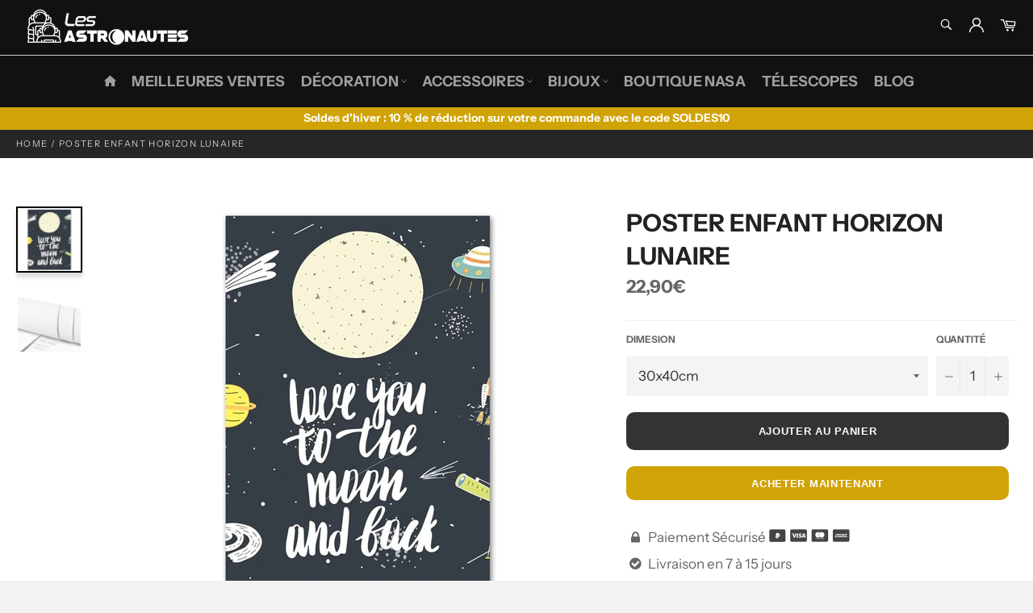

--- FILE ---
content_type: text/html; charset=utf-8
request_url: https://les-astronautes.fr/products/poster-enfant-horizon-lunaire
body_size: 26834
content:

<!doctype html><html class="no-js" lang="fr"><head><meta name="p:domain_verify" content="620776f33e94cda55b788c44ec559e0d"/> <meta name="google-site-verification" content="pQo70VYiXmmqSes-HcHK5QHZLWdIEIjpSx5-dFFBSxc" /> <meta charset="utf-8"> <meta http-equiv="X-UA-Compatible" content="IE=edge,chrome=1"> <meta name="viewport" content="width=device-width,initial-scale=1"> <meta name="theme-color" content="#111111"> <link rel="shortcut icon" href="//les-astronautes.fr/cdn/shop/files/favicon-les-astronautes_a78ffed6-1e7f-44cf-81ea-b22bda9e7ff6_32x32.png?v=1613735786" type="image/png"><link rel="canonical" href="https://les-astronautes.fr/products/poster-enfant-horizon-lunaire"> <title> Poster Enfant Horizon Lunaire | Les Astronautes </title> <meta name="description" content="La Lune est le seul satellite naturel de la Terre. Célébrez cet astre qui émerveille les enfants depuis longtemps avec cette affiche murale originale."><!-- /snippets/social-meta-tags.liquid --><meta property="og:site_name" content="Les Astronautes"><meta property="og:url" content="https://les-astronautes.fr/products/poster-enfant-horizon-lunaire"><meta property="og:title" content="Poster Enfant Horizon Lunaire"><meta property="og:type" content="product"><meta property="og:description" content="La Lune est le seul satellite naturel de la Terre. Célébrez cet astre qui émerveille les enfants depuis longtemps avec cette affiche murale originale."> <meta property="og:price:amount" content="22,90"> <meta property="og:price:currency" content="EUR"><meta property="og:image" content="http://les-astronautes.fr/cdn/shop/products/poster-enfant-horizon-lunaire_1200x1200.jpg?v=1610569751"><meta property="og:image" content="http://les-astronautes.fr/cdn/shop/products/toile-canva-haute-qualitee_cafdfedc-2b77-4640-9ea7-dd55a64a6ff5_1200x1200.jpg?v=1610568408"><meta property="og:image:secure_url" content="https://les-astronautes.fr/cdn/shop/products/poster-enfant-horizon-lunaire_1200x1200.jpg?v=1610569751"><meta property="og:image:secure_url" content="https://les-astronautes.fr/cdn/shop/products/toile-canva-haute-qualitee_cafdfedc-2b77-4640-9ea7-dd55a64a6ff5_1200x1200.jpg?v=1610568408"> <meta name="twitter:site" content="@LesAstronautes1"><meta name="twitter:card" content="summary_large_image"><meta name="twitter:title" content="Poster Enfant Horizon Lunaire"><meta name="twitter:description" content="La Lune est le seul satellite naturel de la Terre. Célébrez cet astre qui émerveille les enfants depuis longtemps avec cette affiche murale originale."> <script>document.documentElement.className = document.documentElement.className.replace('no-js', 'js');</script>  <link rel="stylesheet preload" href="//les-astronautes.fr/cdn/shop/t/24/assets/theme.scss.css?v=55726212421880759911763196885" as="style" onload="this.onload=null;this.rel='stylesheet'"><script>window.theme = window.theme || {};theme.strings = { stockAvailable: "1 restant", addToCart: "Ajouter au panier", soldOut: "Épuisé", unavailable: "Non disponible", noStockAvailable: "L\u0026#39;article n\u0026#39;a pu être ajouté à votre panier car il n\u0026#39;y en a pas assez en stock.", willNotShipUntil: "Sera expédié après [date]", willBeInStockAfter: "Sera en stock à compter de [date]", totalCartDiscount: "Vous économisez [savings]", addressError: "Vous ne trouvez pas cette adresse", addressNoResults: "Aucun résultat pour cette adresse", addressQueryLimit: "Vous avez dépassé la limite de Google utilisation de l'API. Envisager la mise à niveau à un \u003ca href=\"https:\/\/developers.google.com\/maps\/premium\/usage-limits\"\u003erégime spécial\u003c\/a\u003e.", authError: "Il y avait un problème authentifier votre compte Google Maps API.", slideNumber: "Faire glisser [slide_number], en cours"};var themeInfo = 'les-astronautes.myshopify.com'; </script> <script> window.theme = window.theme || {}; theme.moneyFormat = "{{amount_with_comma_separator}}€";</script> <script>window.performance && window.performance.mark && window.performance.mark('shopify.content_for_header.start');</script><meta name="google-site-verification" content="8RWtatrzfuQhbixsATif5xfYKlwWBg_25tgntd_AKqI"><meta name="google-site-verification" content="lS23xGN1usaDkK1bgLExHaEYSy9hdJZvgAKuCY7kC4s"><meta name="google-site-verification" content="Zxx4Tz9dLAdBK4RBTFgb-Oi5YmKzjb-ZYJQx7vaheaA"><meta id="shopify-digital-wallet" name="shopify-digital-wallet" content="/27340734533/digital_wallets/dialog"><link rel="alternate" type="application/json+oembed" href="https://les-astronautes.fr/products/poster-enfant-horizon-lunaire.oembed"><script async="async" src="/checkouts/internal/preloads.js?locale=fr-FR"></script><script id="shopify-features" type="application/json">{"accessToken":"85fdad2ce2a782701e84cf00529ab1c8","betas":["rich-media-storefront-analytics"],"domain":"les-astronautes.fr","predictiveSearch":true,"shopId":27340734533,"locale":"fr"}</script><script>var Shopify = Shopify || {};Shopify.shop = "les-astronautes.myshopify.com";Shopify.locale = "fr";Shopify.currency = {"active":"EUR","rate":"1.0"};Shopify.country = "FR";Shopify.theme = {"name":"Les-AstronautesV4","id":81633411141,"schema_name":"Billionaire Theme","schema_version":"3.4","theme_store_id":null,"role":"main"};Shopify.theme.handle = "null";Shopify.theme.style = {"id":null,"handle":null};Shopify.cdnHost = "les-astronautes.fr/cdn";Shopify.routes = Shopify.routes || {};Shopify.routes.root = "/";</script><script type="module">!function(o){(o.Shopify=o.Shopify||{}).modules=!0}(window);</script><script>!function(o){function n(){var o=[];function n(){o.push(Array.prototype.slice.apply(arguments))}return n.q=o,n}var t=o.Shopify=o.Shopify||{};t.loadFeatures=n(),t.autoloadFeatures=n()}(window);</script><script id="shop-js-analytics" type="application/json">{"pageType":"product"}</script><script defer="defer" async type="module" src="//les-astronautes.fr/cdn/shopifycloud/shop-js/modules/v2/client.init-shop-cart-sync_XvpUV7qp.fr.esm.js"></script><script defer="defer" async type="module" src="//les-astronautes.fr/cdn/shopifycloud/shop-js/modules/v2/chunk.common_C2xzKNNs.esm.js"></script><script type="module"> await import("//les-astronautes.fr/cdn/shopifycloud/shop-js/modules/v2/client.init-shop-cart-sync_XvpUV7qp.fr.esm.js");await import("//les-astronautes.fr/cdn/shopifycloud/shop-js/modules/v2/chunk.common_C2xzKNNs.esm.js"); window.Shopify.SignInWithShop?.initShopCartSync?.({"fedCMEnabled":true,"windoidEnabled":true});</script><script>(function() { var isLoaded = false; function asyncLoad() {if (isLoaded) return;isLoaded = true;var urls = ["\/\/cdn.shopify.com\/proxy\/1d31c775f2b093e9fde6c466d74ca60403d382187e6146de5b2c4637b71ba05f\/static.cdn.printful.com\/static\/js\/external\/shopify-product-customizer.js?v=0.28\u0026shop=les-astronautes.myshopify.com\u0026sp-cache-control=cHVibGljLCBtYXgtYWdlPTkwMA"];for (var i = 0; i < urls.length; i++) { var s = document.createElement('script'); s.type = 'text/javascript'; s.async = true; s.src = urls[i]; var x = document.getElementsByTagName('script')[0]; x.parentNode.insertBefore(s, x);} }; if(window.attachEvent) {window.attachEvent('onload', asyncLoad); } else {window.addEventListener('load', asyncLoad, false); }})();</script><script id="__st">var __st={"a":27340734533,"offset":3600,"reqid":"f7d988cd-a5a1-4c24-a1d0-fe8c760b4612-1768841651","pageurl":"les-astronautes.fr\/products\/poster-enfant-horizon-lunaire","u":"2ee1693d76c7","p":"product","rtyp":"product","rid":4654567325765};</script><script>window.ShopifyPaypalV4VisibilityTracking = true;</script><script id="captcha-bootstrap">!function(){'use strict';const t='contact',e='account',n='new_comment',o=[[t,t],['blogs',n],['comments',n],[t,'customer']],c=[[e,'customer_login'],[e,'guest_login'],[e,'recover_customer_password'],[e,'create_customer']],r=t=>t.map((([t,e])=>`form[action*='/${t}']:not([data-nocaptcha='true']) input[name='form_type'][value='${e}']`)).join(','),a=t=>()=>t?[...document.querySelectorAll(t)].map((t=>t.form)):[];function s(){const t=[...o],e=r(t);return a(e)}const i='password',u='form_key',d=['recaptcha-v3-token','g-recaptcha-response','h-captcha-response',i],f=()=>{try{return window.sessionStorage}catch{return}},m='__shopify_v',_=t=>t.elements[u];function p(t,e,n=!1){try{const o=window.sessionStorage,c=JSON.parse(o.getItem(e)),{data:r}=function(t){const{data:e,action:n}=t;return t[m]||n?{data:e,action:n}:{data:t,action:n}}(c);for(const[e,n]of Object.entries(r))t.elements[e]&&(t.elements[e].value=n);n&&o.removeItem(e)}catch(o){console.error('form repopulation failed',{error:o})}}const l='form_type',E='cptcha';function T(t){t.dataset[E]=!0}const w=window,h=w.document,L='Shopify',v='ce_forms',y='captcha';let A=!1;((t,e)=>{const n=(g='f06e6c50-85a8-45c8-87d0-21a2b65856fe',I='https://cdn.shopify.com/shopifycloud/storefront-forms-hcaptcha/ce_storefront_forms_captcha_hcaptcha.v1.5.2.iife.js',D={infoText:'Protégé par hCaptcha',privacyText:'Confidentialité',termsText:'Conditions'},(t,e,n)=>{const o=w[L][v],c=o.bindForm;if(c)return c(t,g,e,D).then(n);var r;o.q.push([[t,g,e,D],n]),r=I,A||(h.body.append(Object.assign(h.createElement('script'),{id:'captcha-provider',async:!0,src:r})),A=!0)});var g,I,D;w[L]=w[L]||{},w[L][v]=w[L][v]||{},w[L][v].q=[],w[L][y]=w[L][y]||{},w[L][y].protect=function(t,e){n(t,void 0,e),T(t)},Object.freeze(w[L][y]),function(t,e,n,w,h,L){const[v,y,A,g]=function(t,e,n){const i=e?o:[],u=t?c:[],d=[...i,...u],f=r(d),m=r(i),_=r(d.filter((([t,e])=>n.includes(e))));return[a(f),a(m),a(_),s()]}(w,h,L),I=t=>{const e=t.target;return e instanceof HTMLFormElement?e:e&&e.form},D=t=>v().includes(t);t.addEventListener('submit',(t=>{const e=I(t);if(!e)return;const n=D(e)&&!e.dataset.hcaptchaBound&&!e.dataset.recaptchaBound,o=_(e),c=g().includes(e)&&(!o||!o.value);(n||c)&&t.preventDefault(),c&&!n&&(function(t){try{if(!f())return;!function(t){const e=f();if(!e)return;const n=_(t);if(!n)return;const o=n.value;o&&e.removeItem(o)}(t);const e=Array.from(Array(32),(()=>Math.random().toString(36)[2])).join('');!function(t,e){_(t)||t.append(Object.assign(document.createElement('input'),{type:'hidden',name:u})),t.elements[u].value=e}(t,e),function(t,e){const n=f();if(!n)return;const o=[...t.querySelectorAll(`input[type='${i}']`)].map((({name:t})=>t)),c=[...d,...o],r={};for(const[a,s]of new FormData(t).entries())c.includes(a)||(r[a]=s);n.setItem(e,JSON.stringify({[m]:1,action:t.action,data:r}))}(t,e)}catch(e){console.error('failed to persist form',e)}}(e),e.submit())}));const S=(t,e)=>{t&&!t.dataset[E]&&(n(t,e.some((e=>e===t))),T(t))};for(const o of['focusin','change'])t.addEventListener(o,(t=>{const e=I(t);D(e)&&S(e,y())}));const B=e.get('form_key'),M=e.get(l),P=B&&M;t.addEventListener('DOMContentLoaded',(()=>{const t=y();if(P)for(const e of t)e.elements[l].value===M&&p(e,B);[...new Set([...A(),...v().filter((t=>'true'===t.dataset.shopifyCaptcha))])].forEach((e=>S(e,t)))}))}(h,new URLSearchParams(w.location.search),n,t,e,['guest_login'])})(!0,!0)}();</script><script integrity="sha256-4kQ18oKyAcykRKYeNunJcIwy7WH5gtpwJnB7kiuLZ1E=" data-source-attribution="shopify.loadfeatures" defer="defer" src="//les-astronautes.fr/cdn/shopifycloud/storefront/assets/storefront/load_feature-a0a9edcb.js" crossorigin="anonymous"></script><script data-source-attribution="shopify.dynamic_checkout.dynamic.init">var Shopify=Shopify||{};Shopify.PaymentButton=Shopify.PaymentButton||{isStorefrontPortableWallets:!0,init:function(){window.Shopify.PaymentButton.init=function(){};var t=document.createElement("script");t.src="https://les-astronautes.fr/cdn/shopifycloud/portable-wallets/latest/portable-wallets.fr.js",t.type="module",document.head.appendChild(t)}};</script><script data-source-attribution="shopify.dynamic_checkout.buyer_consent"> function portableWalletsHideBuyerConsent(e){var t=document.getElementById("shopify-buyer-consent"),n=document.getElementById("shopify-subscription-policy-button");t&&n&&(t.classList.add("hidden"),t.setAttribute("aria-hidden","true"),n.removeEventListener("click",e))}function portableWalletsShowBuyerConsent(e){var t=document.getElementById("shopify-buyer-consent"),n=document.getElementById("shopify-subscription-policy-button");t&&n&&(t.classList.remove("hidden"),t.removeAttribute("aria-hidden"),n.addEventListener("click",e))}window.Shopify?.PaymentButton&&(window.Shopify.PaymentButton.hideBuyerConsent=portableWalletsHideBuyerConsent,window.Shopify.PaymentButton.showBuyerConsent=portableWalletsShowBuyerConsent);</script><script> function portableWalletsCleanup(e){e&&e.src&&console.error("Failed to load portable wallets script "+e.src);var t=document.querySelectorAll("shopify-accelerated-checkout .shopify-payment-button__skeleton, shopify-accelerated-checkout-cart .wallet-cart-button__skeleton"),e=document.getElementById("shopify-buyer-consent");for(let e=0;e<t.length;e++)t[e].remove();e&&e.remove()}function portableWalletsNotLoadedAsModule(e){e instanceof ErrorEvent&&"string"==typeof e.message&&e.message.includes("import.meta")&&"string"==typeof e.filename&&e.filename.includes("portable-wallets")&&(window.removeEventListener("error",portableWalletsNotLoadedAsModule),window.Shopify.PaymentButton.failedToLoad=e,"loading"===document.readyState?document.addEventListener("DOMContentLoaded",window.Shopify.PaymentButton.init):window.Shopify.PaymentButton.init())}window.addEventListener("error",portableWalletsNotLoadedAsModule);</script><script type="module" src="https://les-astronautes.fr/cdn/shopifycloud/portable-wallets/latest/portable-wallets.fr.js" onError="portableWalletsCleanup(this)" crossorigin="anonymous"></script><script nomodule> document.addEventListener("DOMContentLoaded", portableWalletsCleanup);</script><link id="shopify-accelerated-checkout-styles" rel="stylesheet" media="screen" href="https://les-astronautes.fr/cdn/shopifycloud/portable-wallets/latest/accelerated-checkout-backwards-compat.css" crossorigin="anonymous">
<style id="shopify-accelerated-checkout-cart">
        #shopify-buyer-consent {
  margin-top: 1em;
  display: inline-block;
  width: 100%;
}

#shopify-buyer-consent.hidden {
  display: none;
}

#shopify-subscription-policy-button {
  background: none;
  border: none;
  padding: 0;
  text-decoration: underline;
  font-size: inherit;
  cursor: pointer;
}

#shopify-subscription-policy-button::before {
  box-shadow: none;
}

      </style>

<script>window.performance && window.performance.mark && window.performance.mark('shopify.content_for_header.end');</script><script>var loox_global_hash = '1682328554804';</script><style>.loox-reviews-default { max-width: 1200px; margin: 0 auto; }.loox-rating .loox-icon { color:#f5e722; }</style><script>var loox_rating_icons_enabled = true;</script> <link href="https://monorail-edge.shopifysvc.com" rel="dns-prefetch">
<script>(function(){if ("sendBeacon" in navigator && "performance" in window) {try {var session_token_from_headers = performance.getEntriesByType('navigation')[0].serverTiming.find(x => x.name == '_s').description;} catch {var session_token_from_headers = undefined;}var session_cookie_matches = document.cookie.match(/_shopify_s=([^;]*)/);var session_token_from_cookie = session_cookie_matches && session_cookie_matches.length === 2 ? session_cookie_matches[1] : "";var session_token = session_token_from_headers || session_token_from_cookie || "";function handle_abandonment_event(e) {var entries = performance.getEntries().filter(function(entry) {return /monorail-edge.shopifysvc.com/.test(entry.name);});if (!window.abandonment_tracked && entries.length === 0) {window.abandonment_tracked = true;var currentMs = Date.now();var navigation_start = performance.timing.navigationStart;var payload = {shop_id: 27340734533,url: window.location.href,navigation_start,duration: currentMs - navigation_start,session_token,page_type: "product"};window.navigator.sendBeacon("https://monorail-edge.shopifysvc.com/v1/produce", JSON.stringify({schema_id: "online_store_buyer_site_abandonment/1.1",payload: payload,metadata: {event_created_at_ms: currentMs,event_sent_at_ms: currentMs}}));}}window.addEventListener('pagehide', handle_abandonment_event);}}());</script>
<script id="web-pixels-manager-setup">(function e(e,d,r,n,o){if(void 0===o&&(o={}),!Boolean(null===(a=null===(i=window.Shopify)||void 0===i?void 0:i.analytics)||void 0===a?void 0:a.replayQueue)){var i,a;window.Shopify=window.Shopify||{};var t=window.Shopify;t.analytics=t.analytics||{};var s=t.analytics;s.replayQueue=[],s.publish=function(e,d,r){return s.replayQueue.push([e,d,r]),!0};try{self.performance.mark("wpm:start")}catch(e){}var l=function(){var e={modern:/Edge?\/(1{2}[4-9]|1[2-9]\d|[2-9]\d{2}|\d{4,})\.\d+(\.\d+|)|Firefox\/(1{2}[4-9]|1[2-9]\d|[2-9]\d{2}|\d{4,})\.\d+(\.\d+|)|Chrom(ium|e)\/(9{2}|\d{3,})\.\d+(\.\d+|)|(Maci|X1{2}).+ Version\/(15\.\d+|(1[6-9]|[2-9]\d|\d{3,})\.\d+)([,.]\d+|)( \(\w+\)|)( Mobile\/\w+|) Safari\/|Chrome.+OPR\/(9{2}|\d{3,})\.\d+\.\d+|(CPU[ +]OS|iPhone[ +]OS|CPU[ +]iPhone|CPU IPhone OS|CPU iPad OS)[ +]+(15[._]\d+|(1[6-9]|[2-9]\d|\d{3,})[._]\d+)([._]\d+|)|Android:?[ /-](13[3-9]|1[4-9]\d|[2-9]\d{2}|\d{4,})(\.\d+|)(\.\d+|)|Android.+Firefox\/(13[5-9]|1[4-9]\d|[2-9]\d{2}|\d{4,})\.\d+(\.\d+|)|Android.+Chrom(ium|e)\/(13[3-9]|1[4-9]\d|[2-9]\d{2}|\d{4,})\.\d+(\.\d+|)|SamsungBrowser\/([2-9]\d|\d{3,})\.\d+/,legacy:/Edge?\/(1[6-9]|[2-9]\d|\d{3,})\.\d+(\.\d+|)|Firefox\/(5[4-9]|[6-9]\d|\d{3,})\.\d+(\.\d+|)|Chrom(ium|e)\/(5[1-9]|[6-9]\d|\d{3,})\.\d+(\.\d+|)([\d.]+$|.*Safari\/(?![\d.]+ Edge\/[\d.]+$))|(Maci|X1{2}).+ Version\/(10\.\d+|(1[1-9]|[2-9]\d|\d{3,})\.\d+)([,.]\d+|)( \(\w+\)|)( Mobile\/\w+|) Safari\/|Chrome.+OPR\/(3[89]|[4-9]\d|\d{3,})\.\d+\.\d+|(CPU[ +]OS|iPhone[ +]OS|CPU[ +]iPhone|CPU IPhone OS|CPU iPad OS)[ +]+(10[._]\d+|(1[1-9]|[2-9]\d|\d{3,})[._]\d+)([._]\d+|)|Android:?[ /-](13[3-9]|1[4-9]\d|[2-9]\d{2}|\d{4,})(\.\d+|)(\.\d+|)|Mobile Safari.+OPR\/([89]\d|\d{3,})\.\d+\.\d+|Android.+Firefox\/(13[5-9]|1[4-9]\d|[2-9]\d{2}|\d{4,})\.\d+(\.\d+|)|Android.+Chrom(ium|e)\/(13[3-9]|1[4-9]\d|[2-9]\d{2}|\d{4,})\.\d+(\.\d+|)|Android.+(UC? ?Browser|UCWEB|U3)[ /]?(15\.([5-9]|\d{2,})|(1[6-9]|[2-9]\d|\d{3,})\.\d+)\.\d+|SamsungBrowser\/(5\.\d+|([6-9]|\d{2,})\.\d+)|Android.+MQ{2}Browser\/(14(\.(9|\d{2,})|)|(1[5-9]|[2-9]\d|\d{3,})(\.\d+|))(\.\d+|)|K[Aa][Ii]OS\/(3\.\d+|([4-9]|\d{2,})\.\d+)(\.\d+|)/},d=e.modern,r=e.legacy,n=navigator.userAgent;return n.match(d)?"modern":n.match(r)?"legacy":"unknown"}(),u="modern"===l?"modern":"legacy",c=(null!=n?n:{modern:"",legacy:""})[u],f=function(e){return[e.baseUrl,"/wpm","/b",e.hashVersion,"modern"===e.buildTarget?"m":"l",".js"].join("")}({baseUrl:d,hashVersion:r,buildTarget:u}),m=function(e){var d=e.version,r=e.bundleTarget,n=e.surface,o=e.pageUrl,i=e.monorailEndpoint;return{emit:function(e){var a=e.status,t=e.errorMsg,s=(new Date).getTime(),l=JSON.stringify({metadata:{event_sent_at_ms:s},events:[{schema_id:"web_pixels_manager_load/3.1",payload:{version:d,bundle_target:r,page_url:o,status:a,surface:n,error_msg:t},metadata:{event_created_at_ms:s}}]});if(!i)return console&&console.warn&&console.warn("[Web Pixels Manager] No Monorail endpoint provided, skipping logging."),!1;try{return self.navigator.sendBeacon.bind(self.navigator)(i,l)}catch(e){}var u=new XMLHttpRequest;try{return u.open("POST",i,!0),u.setRequestHeader("Content-Type","text/plain"),u.send(l),!0}catch(e){return console&&console.warn&&console.warn("[Web Pixels Manager] Got an unhandled error while logging to Monorail."),!1}}}}({version:r,bundleTarget:l,surface:e.surface,pageUrl:self.location.href,monorailEndpoint:e.monorailEndpoint});try{o.browserTarget=l,function(e){var d=e.src,r=e.async,n=void 0===r||r,o=e.onload,i=e.onerror,a=e.sri,t=e.scriptDataAttributes,s=void 0===t?{}:t,l=document.createElement("script"),u=document.querySelector("head"),c=document.querySelector("body");if(l.async=n,l.src=d,a&&(l.integrity=a,l.crossOrigin="anonymous"),s)for(var f in s)if(Object.prototype.hasOwnProperty.call(s,f))try{l.dataset[f]=s[f]}catch(e){}if(o&&l.addEventListener("load",o),i&&l.addEventListener("error",i),u)u.appendChild(l);else{if(!c)throw new Error("Did not find a head or body element to append the script");c.appendChild(l)}}({src:f,async:!0,onload:function(){if(!function(){var e,d;return Boolean(null===(d=null===(e=window.Shopify)||void 0===e?void 0:e.analytics)||void 0===d?void 0:d.initialized)}()){var d=window.webPixelsManager.init(e)||void 0;if(d){var r=window.Shopify.analytics;r.replayQueue.forEach((function(e){var r=e[0],n=e[1],o=e[2];d.publishCustomEvent(r,n,o)})),r.replayQueue=[],r.publish=d.publishCustomEvent,r.visitor=d.visitor,r.initialized=!0}}},onerror:function(){return m.emit({status:"failed",errorMsg:"".concat(f," has failed to load")})},sri:function(e){var d=/^sha384-[A-Za-z0-9+/=]+$/;return"string"==typeof e&&d.test(e)}(c)?c:"",scriptDataAttributes:o}),m.emit({status:"loading"})}catch(e){m.emit({status:"failed",errorMsg:(null==e?void 0:e.message)||"Unknown error"})}}})({shopId: 27340734533,storefrontBaseUrl: "https://les-astronautes.fr",extensionsBaseUrl: "https://extensions.shopifycdn.com/cdn/shopifycloud/web-pixels-manager",monorailEndpoint: "https://monorail-edge.shopifysvc.com/unstable/produce_batch",surface: "storefront-renderer",enabledBetaFlags: ["2dca8a86"],webPixelsConfigList: [{"id":"1056178504","configuration":"{\"config\":\"{\\\"pixel_id\\\":\\\"GT-552QZQH\\\",\\\"target_country\\\":\\\"FR\\\",\\\"gtag_events\\\":[{\\\"type\\\":\\\"purchase\\\",\\\"action_label\\\":\\\"MC-WV4PZ41TZR\\\"},{\\\"type\\\":\\\"page_view\\\",\\\"action_label\\\":\\\"MC-WV4PZ41TZR\\\"},{\\\"type\\\":\\\"view_item\\\",\\\"action_label\\\":\\\"MC-WV4PZ41TZR\\\"}],\\\"enable_monitoring_mode\\\":false}\"}","eventPayloadVersion":"v1","runtimeContext":"OPEN","scriptVersion":"b2a88bafab3e21179ed38636efcd8a93","type":"APP","apiClientId":1780363,"privacyPurposes":[],"dataSharingAdjustments":{"protectedCustomerApprovalScopes":["read_customer_address","read_customer_email","read_customer_name","read_customer_personal_data","read_customer_phone"]}},{"id":"172556616","eventPayloadVersion":"v1","runtimeContext":"LAX","scriptVersion":"1","type":"CUSTOM","privacyPurposes":["ANALYTICS"],"name":"Google Analytics tag (migrated)"},{"id":"shopify-app-pixel","configuration":"{}","eventPayloadVersion":"v1","runtimeContext":"STRICT","scriptVersion":"0450","apiClientId":"shopify-pixel","type":"APP","privacyPurposes":["ANALYTICS","MARKETING"]},{"id":"shopify-custom-pixel","eventPayloadVersion":"v1","runtimeContext":"LAX","scriptVersion":"0450","apiClientId":"shopify-pixel","type":"CUSTOM","privacyPurposes":["ANALYTICS","MARKETING"]}],isMerchantRequest: false,initData: {"shop":{"name":"Les Astronautes","paymentSettings":{"currencyCode":"EUR"},"myshopifyDomain":"les-astronautes.myshopify.com","countryCode":"FR","storefrontUrl":"https:\/\/les-astronautes.fr"},"customer":null,"cart":null,"checkout":null,"productVariants":[{"price":{"amount":22.9,"currencyCode":"EUR"},"product":{"title":"Poster Enfant Horizon Lunaire","vendor":"Les Astronautes","id":"4654567325765","untranslatedTitle":"Poster Enfant Horizon Lunaire","url":"\/products\/poster-enfant-horizon-lunaire","type":"Affiches"},"id":"32032198361157","image":{"src":"\/\/les-astronautes.fr\/cdn\/shop\/products\/poster-enfant-horizon-lunaire.jpg?v=1610569751"},"sku":"","title":"30x40cm","untranslatedTitle":"30x40cm"},{"price":{"amount":27.9,"currencyCode":"EUR"},"product":{"title":"Poster Enfant Horizon Lunaire","vendor":"Les Astronautes","id":"4654567325765","untranslatedTitle":"Poster Enfant Horizon Lunaire","url":"\/products\/poster-enfant-horizon-lunaire","type":"Affiches"},"id":"32032198393925","image":{"src":"\/\/les-astronautes.fr\/cdn\/shop\/products\/poster-enfant-horizon-lunaire.jpg?v=1610569751"},"sku":"","title":"40x50cm","untranslatedTitle":"40x50cm"},{"price":{"amount":32.9,"currencyCode":"EUR"},"product":{"title":"Poster Enfant Horizon Lunaire","vendor":"Les Astronautes","id":"4654567325765","untranslatedTitle":"Poster Enfant Horizon Lunaire","url":"\/products\/poster-enfant-horizon-lunaire","type":"Affiches"},"id":"32032198426693","image":{"src":"\/\/les-astronautes.fr\/cdn\/shop\/products\/poster-enfant-horizon-lunaire.jpg?v=1610569751"},"sku":"","title":"50x70cm","untranslatedTitle":"50x70cm"},{"price":{"amount":37.9,"currencyCode":"EUR"},"product":{"title":"Poster Enfant Horizon Lunaire","vendor":"Les Astronautes","id":"4654567325765","untranslatedTitle":"Poster Enfant Horizon Lunaire","url":"\/products\/poster-enfant-horizon-lunaire","type":"Affiches"},"id":"32032198459461","image":{"src":"\/\/les-astronautes.fr\/cdn\/shop\/products\/poster-enfant-horizon-lunaire.jpg?v=1610569751"},"sku":"","title":"60x80cm","untranslatedTitle":"60x80cm"},{"price":{"amount":47.9,"currencyCode":"EUR"},"product":{"title":"Poster Enfant Horizon Lunaire","vendor":"Les Astronautes","id":"4654567325765","untranslatedTitle":"Poster Enfant Horizon Lunaire","url":"\/products\/poster-enfant-horizon-lunaire","type":"Affiches"},"id":"32032198492229","image":{"src":"\/\/les-astronautes.fr\/cdn\/shop\/products\/poster-enfant-horizon-lunaire.jpg?v=1610569751"},"sku":"","title":"60x100cm","untranslatedTitle":"60x100cm"}],"purchasingCompany":null},},"https://les-astronautes.fr/cdn","fcfee988w5aeb613cpc8e4bc33m6693e112",{"modern":"","legacy":""},{"shopId":"27340734533","storefrontBaseUrl":"https:\/\/les-astronautes.fr","extensionBaseUrl":"https:\/\/extensions.shopifycdn.com\/cdn\/shopifycloud\/web-pixels-manager","surface":"storefront-renderer","enabledBetaFlags":"[\"2dca8a86\"]","isMerchantRequest":"false","hashVersion":"fcfee988w5aeb613cpc8e4bc33m6693e112","publish":"custom","events":"[[\"page_viewed\",{}],[\"product_viewed\",{\"productVariant\":{\"price\":{\"amount\":22.9,\"currencyCode\":\"EUR\"},\"product\":{\"title\":\"Poster Enfant Horizon Lunaire\",\"vendor\":\"Les Astronautes\",\"id\":\"4654567325765\",\"untranslatedTitle\":\"Poster Enfant Horizon Lunaire\",\"url\":\"\/products\/poster-enfant-horizon-lunaire\",\"type\":\"Affiches\"},\"id\":\"32032198361157\",\"image\":{\"src\":\"\/\/les-astronautes.fr\/cdn\/shop\/products\/poster-enfant-horizon-lunaire.jpg?v=1610569751\"},\"sku\":\"\",\"title\":\"30x40cm\",\"untranslatedTitle\":\"30x40cm\"}}]]"});</script><script>
  window.ShopifyAnalytics = window.ShopifyAnalytics || {};
  window.ShopifyAnalytics.meta = window.ShopifyAnalytics.meta || {};
  window.ShopifyAnalytics.meta.currency = 'EUR';
  var meta = {"product":{"id":4654567325765,"gid":"gid:\/\/shopify\/Product\/4654567325765","vendor":"Les Astronautes","type":"Affiches","handle":"poster-enfant-horizon-lunaire","variants":[{"id":32032198361157,"price":2290,"name":"Poster Enfant Horizon Lunaire - 30x40cm","public_title":"30x40cm","sku":""},{"id":32032198393925,"price":2790,"name":"Poster Enfant Horizon Lunaire - 40x50cm","public_title":"40x50cm","sku":""},{"id":32032198426693,"price":3290,"name":"Poster Enfant Horizon Lunaire - 50x70cm","public_title":"50x70cm","sku":""},{"id":32032198459461,"price":3790,"name":"Poster Enfant Horizon Lunaire - 60x80cm","public_title":"60x80cm","sku":""},{"id":32032198492229,"price":4790,"name":"Poster Enfant Horizon Lunaire - 60x100cm","public_title":"60x100cm","sku":""}],"remote":false},"page":{"pageType":"product","resourceType":"product","resourceId":4654567325765,"requestId":"f7d988cd-a5a1-4c24-a1d0-fe8c760b4612-1768841651"}};
  for (var attr in meta) {
    window.ShopifyAnalytics.meta[attr] = meta[attr];
  }
</script>
<script class="analytics">
  (function () {
    var customDocumentWrite = function(content) {
      var jquery = null;

      if (window.jQuery) {
        jquery = window.jQuery;
      } else if (window.Checkout && window.Checkout.$) {
        jquery = window.Checkout.$;
      }

      if (jquery) {
        jquery('body').append(content);
      }
    };

    var hasLoggedConversion = function(token) {
      if (token) {
        return document.cookie.indexOf('loggedConversion=' + token) !== -1;
      }
      return false;
    }

    var setCookieIfConversion = function(token) {
      if (token) {
        var twoMonthsFromNow = new Date(Date.now());
        twoMonthsFromNow.setMonth(twoMonthsFromNow.getMonth() + 2);

        document.cookie = 'loggedConversion=' + token + '; expires=' + twoMonthsFromNow;
      }
    }

    var trekkie = window.ShopifyAnalytics.lib = window.trekkie = window.trekkie || [];
    if (trekkie.integrations) {
      return;
    }
    trekkie.methods = [
      'identify',
      'page',
      'ready',
      'track',
      'trackForm',
      'trackLink'
    ];
    trekkie.factory = function(method) {
      return function() {
        var args = Array.prototype.slice.call(arguments);
        args.unshift(method);
        trekkie.push(args);
        return trekkie;
      };
    };
    for (var i = 0; i < trekkie.methods.length; i++) {
      var key = trekkie.methods[i];
      trekkie[key] = trekkie.factory(key);
    }
    trekkie.load = function(config) {
      trekkie.config = config || {};
      trekkie.config.initialDocumentCookie = document.cookie;
      var first = document.getElementsByTagName('script')[0];
      var script = document.createElement('script');
      script.type = 'text/javascript';
      script.onerror = function(e) {
        var scriptFallback = document.createElement('script');
        scriptFallback.type = 'text/javascript';
        scriptFallback.onerror = function(error) {
                var Monorail = {
      produce: function produce(monorailDomain, schemaId, payload) {
        var currentMs = new Date().getTime();
        var event = {
          schema_id: schemaId,
          payload: payload,
          metadata: {
            event_created_at_ms: currentMs,
            event_sent_at_ms: currentMs
          }
        };
        return Monorail.sendRequest("https://" + monorailDomain + "/v1/produce", JSON.stringify(event));
      },
      sendRequest: function sendRequest(endpointUrl, payload) {
        // Try the sendBeacon API
        if (window && window.navigator && typeof window.navigator.sendBeacon === 'function' && typeof window.Blob === 'function' && !Monorail.isIos12()) {
          var blobData = new window.Blob([payload], {
            type: 'text/plain'
          });

          if (window.navigator.sendBeacon(endpointUrl, blobData)) {
            return true;
          } // sendBeacon was not successful

        } // XHR beacon

        var xhr = new XMLHttpRequest();

        try {
          xhr.open('POST', endpointUrl);
          xhr.setRequestHeader('Content-Type', 'text/plain');
          xhr.send(payload);
        } catch (e) {
          console.log(e);
        }

        return false;
      },
      isIos12: function isIos12() {
        return window.navigator.userAgent.lastIndexOf('iPhone; CPU iPhone OS 12_') !== -1 || window.navigator.userAgent.lastIndexOf('iPad; CPU OS 12_') !== -1;
      }
    };
    Monorail.produce('monorail-edge.shopifysvc.com',
      'trekkie_storefront_load_errors/1.1',
      {shop_id: 27340734533,
      theme_id: 81633411141,
      app_name: "storefront",
      context_url: window.location.href,
      source_url: "//les-astronautes.fr/cdn/s/trekkie.storefront.cd680fe47e6c39ca5d5df5f0a32d569bc48c0f27.min.js"});

        };
        scriptFallback.async = true;
        scriptFallback.src = '//les-astronautes.fr/cdn/s/trekkie.storefront.cd680fe47e6c39ca5d5df5f0a32d569bc48c0f27.min.js';
        first.parentNode.insertBefore(scriptFallback, first);
      };
      script.async = true;
      script.src = '//les-astronautes.fr/cdn/s/trekkie.storefront.cd680fe47e6c39ca5d5df5f0a32d569bc48c0f27.min.js';
      first.parentNode.insertBefore(script, first);
    };
    trekkie.load(
      {"Trekkie":{"appName":"storefront","development":false,"defaultAttributes":{"shopId":27340734533,"isMerchantRequest":null,"themeId":81633411141,"themeCityHash":"16548676983078621162","contentLanguage":"fr","currency":"EUR","eventMetadataId":"cefcd47f-af43-4946-863a-a1afca288a54"},"isServerSideCookieWritingEnabled":true,"monorailRegion":"shop_domain","enabledBetaFlags":["65f19447"]},"Session Attribution":{},"S2S":{"facebookCapiEnabled":false,"source":"trekkie-storefront-renderer","apiClientId":580111}}
    );

    var loaded = false;
    trekkie.ready(function() {
      if (loaded) return;
      loaded = true;

      window.ShopifyAnalytics.lib = window.trekkie;

      var originalDocumentWrite = document.write;
      document.write = customDocumentWrite;
      try { window.ShopifyAnalytics.merchantGoogleAnalytics.call(this); } catch(error) {};
      document.write = originalDocumentWrite;

      window.ShopifyAnalytics.lib.page(null,{"pageType":"product","resourceType":"product","resourceId":4654567325765,"requestId":"f7d988cd-a5a1-4c24-a1d0-fe8c760b4612-1768841651","shopifyEmitted":true});

      var match = window.location.pathname.match(/checkouts\/(.+)\/(thank_you|post_purchase)/)
      var token = match? match[1]: undefined;
      if (!hasLoggedConversion(token)) {
        setCookieIfConversion(token);
        window.ShopifyAnalytics.lib.track("Viewed Product",{"currency":"EUR","variantId":32032198361157,"productId":4654567325765,"productGid":"gid:\/\/shopify\/Product\/4654567325765","name":"Poster Enfant Horizon Lunaire - 30x40cm","price":"22.90","sku":"","brand":"Les Astronautes","variant":"30x40cm","category":"Affiches","nonInteraction":true,"remote":false},undefined,undefined,{"shopifyEmitted":true});
      window.ShopifyAnalytics.lib.track("monorail:\/\/trekkie_storefront_viewed_product\/1.1",{"currency":"EUR","variantId":32032198361157,"productId":4654567325765,"productGid":"gid:\/\/shopify\/Product\/4654567325765","name":"Poster Enfant Horizon Lunaire - 30x40cm","price":"22.90","sku":"","brand":"Les Astronautes","variant":"30x40cm","category":"Affiches","nonInteraction":true,"remote":false,"referer":"https:\/\/les-astronautes.fr\/products\/poster-enfant-horizon-lunaire"});
      }
    });


        var eventsListenerScript = document.createElement('script');
        eventsListenerScript.async = true;
        eventsListenerScript.src = "//les-astronautes.fr/cdn/shopifycloud/storefront/assets/shop_events_listener-3da45d37.js";
        document.getElementsByTagName('head')[0].appendChild(eventsListenerScript);

})();</script>
  <script>
  if (!window.ga || (window.ga && typeof window.ga !== 'function')) {
    window.ga = function ga() {
      (window.ga.q = window.ga.q || []).push(arguments);
      if (window.Shopify && window.Shopify.analytics && typeof window.Shopify.analytics.publish === 'function') {
        window.Shopify.analytics.publish("ga_stub_called", {}, {sendTo: "google_osp_migration"});
      }
      console.error("Shopify's Google Analytics stub called with:", Array.from(arguments), "\nSee https://help.shopify.com/manual/promoting-marketing/pixels/pixel-migration#google for more information.");
    };
    if (window.Shopify && window.Shopify.analytics && typeof window.Shopify.analytics.publish === 'function') {
      window.Shopify.analytics.publish("ga_stub_initialized", {}, {sendTo: "google_osp_migration"});
    }
  }
</script>
<script
  defer
  src="https://les-astronautes.fr/cdn/shopifycloud/perf-kit/shopify-perf-kit-3.0.4.min.js"
  data-application="storefront-renderer"
  data-shop-id="27340734533"
  data-render-region="gcp-us-east1"
  data-page-type="product"
  data-theme-instance-id="81633411141"
  data-theme-name="Billionaire Theme"
  data-theme-version="3.4"
  data-monorail-region="shop_domain"
  data-resource-timing-sampling-rate="10"
  data-shs="true"
  data-shs-beacon="true"
  data-shs-export-with-fetch="true"
  data-shs-logs-sample-rate="1"
  data-shs-beacon-endpoint="https://les-astronautes.fr/api/collect"
></script>
</head><body class="template-product"><input type="hidden" id="shop-currency" value="EUR"> <input type="hidden" id="shop-with-currency-format" value=""{{amount_with_comma_separator}}€""> <input type="hidden" id="shop-money-format" value=""{{amount_with_comma_separator}}€""> <a class="in-page-link visually-hidden skip-link" href="#MainContent">Passer au contenu </a> <div id="shopify-section-header" class="shopify-section"><style>.site-header__logo img { max-width: 220px;}.site-nav__link { padding: 20px 10px;}.meganav__nav .product-tag--absolute {display: none;} @media (max-width: 750px) { .page-container { padding-top: 85px!important; } }</style><header class="site-header page-element" role="banner" data-section-id="header" data-section-type="header"> <div class="site-header__upper page-width"> <div class="grid grid--table"> <div class="grid__item small--one-quarter medium-up--hide"><button type="button" class="text-link site-header__link js-drawer-open-left"> <span class="site-header__menu-toggle--open"><svg aria-hidden="true" focusable="false" role="presentation" class="icon icon-hamburger" viewBox="0 0 32 32"><path fill="#444" d="M4.889 14.958h22.222v2.222H4.889v-2.222zM4.889 8.292h22.222v2.222H4.889V8.292zM4.889 21.625h22.222v2.222H4.889v-2.222z"/></svg> </span> <span class="site-header__menu-toggle--close"><svg aria-hidden="true" focusable="false" role="presentation" class="icon icon-close" viewBox="0 0 32 32"><path fill="#444" d="M25.313 8.55l-1.862-1.862-7.45 7.45-7.45-7.45L6.689 8.55l7.45 7.45-7.45 7.45 1.862 1.862 7.45-7.45 7.45 7.45 1.862-1.862-7.45-7.45z"/></svg> </span> <span class="icon__fallback-text">Navigation</span></button> </div> <div class="grid__item small--one-half medium-up--two-thirds small--text-center"><div class="site-header__logo h1" itemscope itemtype="http://schema.org/Organization"> <a href="/" itemprop="url" class="site-header__logo-link"> <img src="//les-astronautes.fr/cdn/shop/files/les-astronautes-logo_a132d70b-5eb0-4275-8836-1f5a99729914_220x.png?v=1613715373"  srcset="//les-astronautes.fr/cdn/shop/files/les-astronautes-logo_a132d70b-5eb0-4275-8836-1f5a99729914_220x.png?v=1613715373 1x, //les-astronautes.fr/cdn/shop/files/les-astronautes-logo_a132d70b-5eb0-4275-8836-1f5a99729914_220x@2x.png?v=1613715373 2x"  alt="les astronautes boutique spatiale"  itemprop="logo"></a></div> </div> <div class="grid__item small--one-quarter medium-up--one-third text-right"><div id="SiteNavSearchCart" class="site-header__search-cart-wrapper"> <button type="button" class="text-link site-header__link js-drawer-open-left hide-desktop"><span class="site-header__menu-toggle--open"> <svg aria-hidden="true" focusable="false" role="presentation" class="icon icon-search" viewBox="0 0 32 32"><path fill="#444" d="M21.839 18.771a10.012 10.012 0 0 0 1.57-5.39c0-5.548-4.493-10.048-10.034-10.048-5.548 0-10.041 4.499-10.041 10.048s4.493 10.048 10.034 10.048c2.012 0 3.886-.594 5.456-1.61l.455-.317 7.165 7.165 2.223-2.263-7.158-7.165.33-.468zM18.995 7.767c1.498 1.498 2.322 3.49 2.322 5.608s-.825 4.11-2.322 5.608c-1.498 1.498-3.49 2.322-5.608 2.322s-4.11-.825-5.608-2.322c-1.498-1.498-2.322-3.49-2.322-5.608s.825-4.11 2.322-5.608c1.498-1.498 3.49-2.322 5.608-2.322s4.11.825 5.608 2.322z"/></svg></span> </button> <form action="/search" method="get" class="site-header__search small--hide" role="search"> <label class="visually-hidden">Recherche</label> <input type="search" name="q" placeholder="Recherche" aria-label="Recherche" class="site-header__search-input"><button type="submit" class="text-link site-header__link site-header__search-submit"> <svg aria-hidden="true" focusable="false" role="presentation" class="icon icon-search" viewBox="0 0 32 32"><path fill="#444" d="M21.839 18.771a10.012 10.012 0 0 0 1.57-5.39c0-5.548-4.493-10.048-10.034-10.048-5.548 0-10.041 4.499-10.041 10.048s4.493 10.048 10.034 10.048c2.012 0 3.886-.594 5.456-1.61l.455-.317 7.165 7.165 2.223-2.263-7.158-7.165.33-.468zM18.995 7.767c1.498 1.498 2.322 3.49 2.322 5.608s-.825 4.11-2.322 5.608c-1.498 1.498-3.49 2.322-5.608 2.322s-4.11-.825-5.608-2.322c-1.498-1.498-2.322-3.49-2.322-5.608s.825-4.11 2.322-5.608c1.498-1.498 3.49-2.322 5.608-2.322s4.11.825 5.608 2.322z"/></svg> <span class="icon__fallback-text">Recherche</span></button> </form><a href="/account" class="site-header__link account-log">  <svg class="icon ico-account" viewBox="0 0 512 512" style="enable-background:new 0 0 512 512;" xml:space="preserve"><path d="M437.02,330.98c-27.883-27.882-61.071-48.523-97.281-61.018C378.521,243.251,404,198.548,404,148 C404,66.393,337.607,0,256,0S108,66.393,108,148c0,50.548,25.479,95.251,64.262,121.962 c-36.21,12.495-69.398,33.136-97.281,61.018C26.629,379.333,0,443.62,0,512h40c0-119.103,96.897-216,216-216s216,96.897,216,216 h40C512,443.62,485.371,379.333,437.02,330.98z M256,256c-59.551,0-108-48.448-108-108S196.449,40,256,40 c59.551,0,108,48.448,108,108S315.551,256,256,256z"/></svg>  </a><a href="/cart" class="site-header__link site-header__cart"><svg aria-hidden="true" focusable="false" role="presentation" class="icon icon-cart" viewBox="0 0 31 32"><path d="M14.568 25.629c-1.222 0-2.111.889-2.111 2.111 0 1.111 1 2.111 2.111 2.111 1.222 0 2.111-.889 2.111-2.111s-.889-2.111-2.111-2.111zm10.22 0c-1.222 0-2.111.889-2.111 2.111 0 1.111 1 2.111 2.111 2.111 1.222 0 2.111-.889 2.111-2.111s-.889-2.111-2.111-2.111zm2.555-3.777H12.457L7.347 7.078c-.222-.333-.555-.667-1-.667H1.792c-.667 0-1.111.444-1.111 1s.444 1 1.111 1h3.777l5.11 14.885c.111.444.555.666 1 .666h15.663c.555 0 1.111-.444 1.111-1 0-.666-.555-1.111-1.111-1.111zm2.333-11.442l-18.44-1.555h-.111c-.555 0-.777.333-.667.889l3.222 9.22c.222.555.889 1 1.444 1h13.441c.555 0 1.111-.444 1.222-1l.778-7.443c.111-.555-.333-1.111-.889-1.111zm-2 7.443H15.568l-2.333-6.776 15.108 1.222-.666 5.554z"/></svg><span class="icon__fallback-text">Panier</span><span class="site-header__cart-indicator hide" style="background-color:#d0a306;"></span> </a></div> </div></div> </div> <div id="StickNavWrapper" style="text-align:center;"><div id="StickyBar" class="sticky"> <nav class="nav-bar small--hide" role="navigation" id="StickyNav"><div class="page-width"> <div class="grid grid--table"><div class="grid__item " id="SiteNavParent"> <button type="button" class="hide text-link site-nav__link site-nav__link--compressed js-drawer-open-left" id="SiteNavCompressed"><svg aria-hidden="true" focusable="false" role="presentation" class="icon icon-hamburger" viewBox="0 0 32 32"><path fill="#444" d="M4.889 14.958h22.222v2.222H4.889v-2.222zM4.889 8.292h22.222v2.222H4.889V8.292zM4.889 21.625h22.222v2.222H4.889v-2.222z"/></svg><span class="site-nav__link-menu-label">Menu</span><span class="icon__fallback-text">Navigation</span> </button> <ul class="site-nav list--inline" id="SiteNav"> <li class="site-nav__item"> <a href="/" class="site-nav__link"><svg class="icon ico-home" fill="#000000" xmlns="http://www.w3.org/2000/svg" viewBox="0 0 24 24"><path d="M 12 2.0996094 L 1 12 L 4 12 L 4 21 L 10 21 L 10 15 L 14 15 L 14 21 L 20 21 L 20 12 L 23 12 L 12 2.0996094 z"/></svg> </a></li><li class="site-nav__item"> <a href="/collections/meilleures-ventes-boutique-spatiale" class="site-nav__link">Meilleures Ventes </a></li><li class="site-nav__item" aria-haspopup="true"> <a href="/collections/decoration-theme-espace" class="site-nav__link site-nav__link-toggle" id="SiteNavLabel-decoration" aria-controls="SiteNavLinklist-decoration" aria-expanded="false">Décoration<svg aria-hidden="true" focusable="false" role="presentation" class="icon icon-arrow-down" viewBox="0 0 32 32"><path fill="#444" d="M26.984 8.5l1.516 1.617L16 23.5 3.5 10.117 5.008 8.5 16 20.258z"/></svg> </a> <div class="site-nav__dropdown meganav site-nav__dropdown--second-level" id="SiteNavLinklist-decoration" aria-labelledby="SiteNavLabel-decoration" role="navigation"><ul class="meganav__nav meganav__nav--collection page-width"> <div class="grid grid--no-gutters meganav__scroller--has-list meganav__list--multiple-columns"> <div class="grid__item meganav__list one-fifth"><a href="/collections/decoration-theme-espace" class="meganav__title-url"> <div class="h1 meganav__title">Décoration</div></a><li class="site-nav__dropdown-container"> <a href="/collections/decoration-theme-espace" class="meganav__link meganav__link--second-level">Toutes les décorations </a> </li> <li class="site-nav__dropdown-container"> <a href="/collections/anniversaire-espace" class="meganav__link meganav__link--second-level">Anniversaire </a> </li> <li class="site-nav__dropdown-container"><a href="/collections/lampes-espace" class="meganav__link meganav__link--second-level meganav__link-toggle site-nav__link-toggle meganav__link--has-list" id="SiteNavLabel-lampes" aria-controls="SiteNavLinklist-lampes" aria-expanded="false">Lampes<svg aria-hidden="true" focusable="false" role="presentation" class="icon icon-plus" viewBox="0 0 22 21"><path d="M12 11.5h9.5v-2H12V0h-2v9.5H.5v2H10V21h2v-9.5z" fill="#000" fill-rule="evenodd"/></svg> </a> <div class="site-nav__dropdown site-nav__dropdown--third-level site-nav__dropdown--full-height meganav__list--offset"id="SiteNavLinklist-lampes"aria-labelledby="SiteNavLabel-lampes"><ul class="meganav__list meganav__list--gutter"> <li class="site-nav__dropdown-container site-nav__dropdown-container--third-level"> <a href="/collections/lampes-espace" class="meganav__link meganav__link--third-level">Toutes les Lampes </a></li> <li class="site-nav__dropdown-container site-nav__dropdown-container--third-level"> <a href="/collections/lampes-planetes" class="meganav__link meganav__link--third-level">Lampes Planètes </a></li> <li class="site-nav__dropdown-container site-nav__dropdown-container--third-level"> <a href="/collections/projecteurs-espace" class="meganav__link meganav__link--third-level">Projecteurs </a></li> <li class="site-nav__dropdown-container site-nav__dropdown-container--third-level"> <a href="/collections/guirlandes-lumineuses-espace" class="meganav__link meganav__link--third-level">Guirlandes </a></li> </ul> </div> </li> <li class="site-nav__dropdown-container"><a href="/collections/posters-espace" class="meganav__link meganav__link--second-level meganav__link-toggle site-nav__link-toggle meganav__link--has-list" id="SiteNavLabel-affiches" aria-controls="SiteNavLinklist-affiches" aria-expanded="false">Affiches<svg aria-hidden="true" focusable="false" role="presentation" class="icon icon-plus" viewBox="0 0 22 21"><path d="M12 11.5h9.5v-2H12V0h-2v9.5H.5v2H10V21h2v-9.5z" fill="#000" fill-rule="evenodd"/></svg> </a> <div class="site-nav__dropdown site-nav__dropdown--third-level site-nav__dropdown--full-height meganav__list--offset"id="SiteNavLinklist-affiches"aria-labelledby="SiteNavLabel-affiches"><ul class="meganav__list meganav__list--gutter"> <li class="site-nav__dropdown-container site-nav__dropdown-container--third-level"> <a href="/collections/posters-espace" class="meganav__link meganav__link--third-level">Toutes les Affiches </a></li> <li class="site-nav__dropdown-container site-nav__dropdown-container--third-level"> <a href="/collections/affiches-vintage-espace" class="meganav__link meganav__link--third-level">Affiches Vintage de l&#39;Espace </a></li> <li class="site-nav__dropdown-container site-nav__dropdown-container--third-level"> <a href="/collections/affiches-propagande-sovietique" class="meganav__link meganav__link--third-level">Affiches de Propagande Soviétique </a></li> <li class="site-nav__dropdown-container site-nav__dropdown-container--third-level"> <a href="/collections/affiches-chambre-enfant-espace" class="meganav__link meganav__link--third-level">Affiches Chambre Enfant </a></li> <li class="site-nav__dropdown-container site-nav__dropdown-container--third-level"> <a href="/collections/affiches-systeme-solaire" class="meganav__link meganav__link--third-level">Affiches du Système Solaire </a></li> <li class="site-nav__dropdown-container site-nav__dropdown-container--third-level"> <a href="/collections/affiches-constellations" class="meganav__link meganav__link--third-level">Affiches des Constellations </a></li> </ul> </div> </li> <li class="site-nav__dropdown-container"> <a href="/collections/tableaux-espace" class="meganav__link meganav__link--second-level">Tableaux </a> </li> <li class="site-nav__dropdown-container"> <a href="/collections/guirlandes-lumineuses-espace" class="meganav__link meganav__link--second-level">Guirlandes </a> </li> </div><div class="grid__item meganav__list one-fifth meganav__list--offset"><li class="site-nav__dropdown-container"> <a href="/collections/veilleuses-espace" class="meganav__link meganav__link--second-level">Veilleuses </a> </li> <li class="site-nav__dropdown-container"> <a href="/collections/projecteurs-espace" class="meganav__link meganav__link--second-level">Projecteurs </a> </li> <li class="site-nav__dropdown-container"> <a href="/collections/figurines-astronautes" class="meganav__link meganav__link--second-level">Figurines </a> </li> <li class="site-nav__dropdown-container"> <a href="/collections/tirelires-espace" class="meganav__link meganav__link--second-level">Tirelires </a> </li> <li class="site-nav__dropdown-container"> <a href="/collections/stickers-muraux-espace" class="meganav__link meganav__link--second-level">Stickers Muraux </a> </li> <li class="site-nav__dropdown-container"> <a href="/collections/boules-de-cristal-espace" class="meganav__link meganav__link--second-level">Boules de Cristal </a> </li> <li class="site-nav__dropdown-container"> <a href="/collections/globes-terrestres" class="meganav__link meganav__link--second-level">Globes Terrestres </a> </li></div><div class="grid__item meganav__list one-fifth meganav__list--offset"> <li class="site-nav__dropdown-container"><a href="/collections/literie-espace-astronomie" class="meganav__link meganav__link--second-level meganav__link-toggle site-nav__link-toggle meganav__link--has-list" id="SiteNavLabel-couvertures-et-literie" aria-controls="SiteNavLinklist-couvertures-et-literie" aria-expanded="false">Couvertures et Literie<svg aria-hidden="true" focusable="false" role="presentation" class="icon icon-plus" viewBox="0 0 22 21"><path d="M12 11.5h9.5v-2H12V0h-2v9.5H.5v2H10V21h2v-9.5z" fill="#000" fill-rule="evenodd"/></svg> </a> <div class="site-nav__dropdown site-nav__dropdown--third-level site-nav__dropdown--full-height meganav__list--offset"id="SiteNavLinklist-couvertures-et-literie"aria-labelledby="SiteNavLabel-couvertures-et-literie"><ul class="meganav__list meganav__list--gutter"> <li class="site-nav__dropdown-container site-nav__dropdown-container--third-level"> <a href="/collections/literie-espace-astronomie" class="meganav__link meganav__link--third-level">Toute la Literie </a></li> <li class="site-nav__dropdown-container site-nav__dropdown-container--third-level"> <a href="/collections/couvertures-espace-astronomie" class="meganav__link meganav__link--third-level">Couvertures </a></li> <li class="site-nav__dropdown-container site-nav__dropdown-container--third-level"> <a href="/collections/coussins-espace" class="meganav__link meganav__link--third-level">Coussins et Housses </a></li> <li class="site-nav__dropdown-container site-nav__dropdown-container--third-level"> <a href="/collections/housses-de-couette-espace" class="meganav__link meganav__link--third-level">Housses de Couette </a></li> </ul> </div> </li> <li class="site-nav__dropdown-container"> <a href="/collections/horloges-espace" class="meganav__link meganav__link--second-level">Horloges </a> </li> <li class="site-nav__dropdown-container"> <a href="/collections/tapis-espace" class="meganav__link meganav__link--second-level">Tapis </a> </li></div> <div class="grid__item one-fifth meganav__product"> <!-- /snippets/product-card.liquid --><a href="/products/lampe-navette-spatiale-3d" class="product-card"> <div class="product-card__image-container"><div class="product-card__image-wrapper "> <div class="product-card__image js" style="max-width: 235px;" data-image-id="15246279278661"><div class="product-card__img" style="padding-top:100.0%;"><img class="lazyload" data-src="//les-astronautes.fr/cdn/shop/products/lampe-vaisseau-spatial_{width}x.jpg?v=1608568404"data-widths="[100, 140, 180, 250, 305, 440, 610, 720, 930, 1080]"data-aspectratio="1.0"data-sizes="auto"data-parent-fit="contain"alt="lampe navette spatiale americaine"  style="transition: transform .5s ease;"src="//les-astronautes.fr/cdn/shop/products/lampe-vaisseau-spatial_150x.jpg?v=1608568404"> </div> </div></div> </div> <div class="product-card__info "><div class="product-card__info_size"><div class="product-card__name index-menu">Lampe Navette Spatiale</div> <div class="product-card__price"><span class="visually-hidden">Prix régulier</span> <span class="money">57,90€</span> </div> </div><div class="collection-product-reviews"> <div class="loox-rating" data-id="4390946504773" data-rating="4.9" data-raters="7"></div></div> </div> <div class="product-card__overlay"><span class="btn product-card__overlay-btn ">Voir</span> </div> </a></div> <div class="grid__item one-fifth meganav__product"> <!-- /snippets/product-card.liquid --><a href="/products/veilleuse-univers-et-planetes" class="product-card"> <div class="product-card__image-container"><div class="product-card__image-wrapper "> <div class="product-card__image js" style="max-width: 235px;" data-image-id="15246380531781"><div class="product-card__img" style="padding-top:100.0%;"><img class="lazyload" data-src="//les-astronautes.fr/cdn/shop/products/veilleuse-bebe-etoile_{width}x.jpg?v=1608570286"data-widths="[100, 140, 180, 250, 305, 440, 610, 720, 930, 1080]"data-aspectratio="1.0"data-sizes="auto"data-parent-fit="contain"alt="veilleuse ciel etoile"  style="transition: transform .5s ease;"src="//les-astronautes.fr/cdn/shop/products/veilleuse-bebe-etoile_150x.jpg?v=1608570286"> </div> </div></div> </div> <div class="product-card__info "><div class="product-card__info_size"><div class="product-card__name index-menu">Veilleuse Univers et Planètes</div> <div class="product-card__price"><span class="visually-hidden">Prix régulier</span> <span class="money">47,90€</span> </div> </div><div class="collection-product-reviews"> <div class="loox-rating" data-id="4433816256581" data-rating="5" data-raters="2"></div></div> </div> <div class="product-card__overlay"><span class="btn product-card__overlay-btn ">Voir</span> </div> </a></div> </div></ul> </div> </li><li class="site-nav__item" aria-haspopup="true"> <a href="/collections/accessoires-espace" class="site-nav__link site-nav__link-toggle" id="SiteNavLabel-accessoires" aria-controls="SiteNavLinklist-accessoires" aria-expanded="false">Accessoires<svg aria-hidden="true" focusable="false" role="presentation" class="icon icon-arrow-down" viewBox="0 0 32 32"><path fill="#444" d="M26.984 8.5l1.516 1.617L16 23.5 3.5 10.117 5.008 8.5 16 20.258z"/></svg> </a> <div class="site-nav__dropdown meganav site-nav__dropdown--second-level" id="SiteNavLinklist-accessoires" aria-labelledby="SiteNavLabel-accessoires" role="navigation"><ul class="meganav__nav meganav__nav--collection page-width"> <div class="grid grid--no-gutters meganav__scroller--has-list meganav__list--multiple-columns"> <div class="grid__item meganav__list one-fifth"><a href="/collections/accessoires-espace" class="meganav__title-url"> <div class="h1 meganav__title">Accessoires</div></a><li class="site-nav__dropdown-container"> <a href="/collections/accessoires-espace" class="meganav__link meganav__link--second-level">Tous les Accessoires </a> </li> <li class="site-nav__dropdown-container"> <a href="/collections/coques-samsung-espace-nasa" class="meganav__link meganav__link--second-level">Coques Samsung </a> </li> <li class="site-nav__dropdown-container"> <a href="/collections/coques-iphone-espace-nasa" class="meganav__link meganav__link--second-level">Coques iPhone </a> </li> <li class="site-nav__dropdown-container"> <a href="/collections/ecussons-espace-nasa" class="meganav__link meganav__link--second-level">Badges NASA </a> </li> <li class="site-nav__dropdown-container"> <a href="/collections/deguisements-astronautes" class="meganav__link meganav__link--second-level">Déguisements </a> </li> <li class="site-nav__dropdown-container"> <a href="/collections/tatouages-ephemeres-espace" class="meganav__link meganav__link--second-level">Tatouages Éphémères </a> </li> </div><div class="grid__item meganav__list one-fifth meganav__list--offset"><li class="site-nav__dropdown-container"> <a href="/collections/tapis-de-souris-espace" class="meganav__link meganav__link--second-level">Tapis de Souris </a> </li> <li class="site-nav__dropdown-container"> <a href="/collections/porte-cle-espace" class="meganav__link meganav__link--second-level">Porte-clés </a> </li> <li class="site-nav__dropdown-container"> <a href="/collections/tours-de-cou-espace" class="meganav__link meganav__link--second-level">Tours de Cou </a> </li> <li class="site-nav__dropdown-container"> <a href="/collections/parapluies-espace" class="meganav__link meganav__link--second-level">Parapluies </a> </li> <li class="site-nav__dropdown-container"> <a href="/collections/puzzle-espace" class="meganav__link meganav__link--second-level">Puzzles </a> </li> <li class="site-nav__dropdown-container"> <a href="/collections/magnets-espace" class="meganav__link meganav__link--second-level">Magnets </a> </li> <li class="site-nav__dropdown-container"> <a href="/collections/mug-espace" class="meganav__link meganav__link--second-level">Mugs </a> </li> </div> <div class="grid__item one-fifth meganav__product"> <!-- /snippets/product-card.liquid --><a href="/products/mug-alien" class="product-card"> <div class="product-card__image-container"><div class="product-card__image-wrapper "> <div class="product-card__image js" style="max-width: 235px;" data-image-id="15246615478341"><div class="product-card__img" style="padding-top:100.0%;"><img class="lazyload" data-src="//les-astronautes.fr/cdn/shop/products/mug--ovni_{width}x.jpg?v=1608574685"data-widths="[100, 140, 180, 250, 305, 440, 610, 720, 930, 1080]"data-aspectratio="1.0"data-sizes="auto"data-parent-fit="contain"alt="mug extraterrestre"  style="transition: transform .5s ease;"src="//les-astronautes.fr/cdn/shop/products/mug--ovni_150x.jpg?v=1608574685"> </div> </div></div> </div> <div class="product-card__info "><div class="product-card__info_size"><div class="product-card__name index-menu">Mug Alien</div> <div class="product-card__availability">Épuisé </div> </div><div class="collection-product-reviews"> <div class="loox-rating" data-id="4557970341957" data-rating="5" data-raters="2"></div></div> </div> <div class="product-card__overlay"><span class="btn product-card__overlay-btn ">Voir</span> </div> </a></div> <div class="grid__item one-fifth meganav__product"> <!-- /snippets/product-card.liquid --><a href="/products/tapis-de-souris-lune" class="product-card"> <div class="product-card__image-container"><div class="product-card__image-wrapper "> <div class="product-card__image js" style="max-width: 235px;" data-image-id="15246401536069"><div class="product-card__img" style="padding-top:100.0%;"><img class="lazyload" data-src="//les-astronautes.fr/cdn/shop/products/tapis-de-souris-lune_44f00d9c-dec0-4b46-a6b6-52b2555ac2dd_{width}x.jpg?v=1608570638"data-widths="[100, 140, 180, 250, 305, 440, 610, 720, 930, 1080]"data-aspectratio="1.0"data-sizes="auto"data-parent-fit="contain"alt="tapis de souris lune"  style="transition: transform .5s ease;"src="//les-astronautes.fr/cdn/shop/products/tapis-de-souris-lune_44f00d9c-dec0-4b46-a6b6-52b2555ac2dd_150x.jpg?v=1608570638"> </div> </div></div> </div> <div class="product-card__info "><div class="product-card__info_size"><div class="product-card__name index-menu">Tapis de Souris de la Lune</div> <div class="product-card__price"><span class="visually-hidden">Prix régulier</span> <span class="money">24,90€</span> </div> </div><div class="collection-product-reviews"> <div class="loox-rating" data-id="4482277507141" data-rating="5" data-raters="2"></div></div> </div> <div class="product-card__overlay"><span class="btn product-card__overlay-btn ">Voir</span> </div> </a></div> <div class="grid__item one-fifth meganav__product"> <!-- /snippets/product-card.liquid --><a href="/products/porte-cle-original-astronaute" class="product-card"> <div class="product-card__image-container"><div class="product-card__image-wrapper "> <div class="product-card__image js" style="max-width: 235px;" data-image-id="15246623735877"><div class="product-card__img" style="padding-top:100.0%;"><img class="lazyload" data-src="//les-astronautes.fr/cdn/shop/products/porte-cle-astronaute_7adea505-c118-4150-8d4e-368ebf5d9f0b_{width}x.jpg?v=1608574851"data-widths="[100, 140, 180, 250, 305, 440, 610, 720, 930, 1080]"data-aspectratio="1.0"data-sizes="auto"data-parent-fit="contain"alt="porte clé astronaute"  style="transition: transform .5s ease;"src="//les-astronautes.fr/cdn/shop/products/porte-cle-astronaute_7adea505-c118-4150-8d4e-368ebf5d9f0b_150x.jpg?v=1608574851"> </div> </div></div> </div> <div class="product-card__info "><div class="product-card__info_size"><div class="product-card__name index-menu">Porte-clé Original Astronaute</div> <div class="product-card__price"><span class="visually-hidden">Prix régulier</span> <span class="money">24,90€</span> </div> </div><div class="collection-product-reviews"> <div class="loox-rating" data-id="4559723528261" data-rating="" data-raters=""></div></div> </div> <div class="product-card__overlay"><span class="btn product-card__overlay-btn ">Voir</span> </div> </a></div> </div></ul> </div> </li><li class="site-nav__item" aria-haspopup="true"> <a href="/collections/bijoux-espace" class="site-nav__link site-nav__link-toggle" id="SiteNavLabel-bijoux" aria-controls="SiteNavLinklist-bijoux" aria-expanded="false">Bijoux<svg aria-hidden="true" focusable="false" role="presentation" class="icon icon-arrow-down" viewBox="0 0 32 32"><path fill="#444" d="M26.984 8.5l1.516 1.617L16 23.5 3.5 10.117 5.008 8.5 16 20.258z"/></svg> </a> <div class="site-nav__dropdown meganav site-nav__dropdown--second-level" id="SiteNavLinklist-bijoux" aria-labelledby="SiteNavLabel-bijoux" role="navigation"><ul class="meganav__nav meganav__nav--collection page-width"> <div class="grid grid--no-gutters meganav__scroller--has-list meganav__list--multiple-columns"> <div class="grid__item meganav__list one-fifth"><a href="/collections/bijoux-espace" class="meganav__title-url"> <div class="h1 meganav__title">Bijoux</div></a><li class="site-nav__dropdown-container"> <a href="/collections/bijoux-espace" class="meganav__link meganav__link--second-level">Tous les Bijoux </a> </li> <li class="site-nav__dropdown-container"> <a href="/collections/colliers-espace" class="meganav__link meganav__link--second-level">Colliers </a> </li> <li class="site-nav__dropdown-container"> <a href="/collections/bracelets-espace" class="meganav__link meganav__link--second-level">Bracelets </a> </li> <li class="site-nav__dropdown-container"> <a href="/collections/bagues-espace" class="meganav__link meganav__link--second-level">Bagues </a> </li> <li class="site-nav__dropdown-container"> <a href="/collections/boucles-doreilles-espace" class="meganav__link meganav__link--second-level">Boucles d&#39;Oreilles </a> </li> <li class="site-nav__dropdown-container"> <a href="/collections/pins-espace" class="meganav__link meganav__link--second-level">Pin&#39;s </a> </li> </div> <div class="grid__item one-fifth meganav__product"> <!-- /snippets/product-card.liquid --><a href="/products/bague-astronomique-multicolore" class="product-card"> <div class="product-card__image-container"><div class="product-card__image-wrapper "> <div class="product-card__image js" style="max-width: 235px;" data-image-id="15246562885701"><div class="product-card__img" style="padding-top:100.0%;"><img class="lazyload" data-src="//les-astronautes.fr/cdn/shop/products/bague-astronomique-multicolore_96e127ab-932c-449e-adbf-49a5cf742444_{width}x.jpg?v=1608573680"data-widths="[100, 140, 180, 250, 305, 440, 610, 720, 930, 1080]"data-aspectratio="1.0"data-sizes="auto"data-parent-fit="contain"alt="bague astronomique multicolore"  style="transition: transform .5s ease;"src="//les-astronautes.fr/cdn/shop/products/bague-astronomique-multicolore_96e127ab-932c-449e-adbf-49a5cf742444_150x.jpg?v=1608573680"> </div> </div></div> </div> <div class="product-card__info "><div class="product-card__info_size"><div class="product-card__name index-menu">Bague Astronomique Multicolore</div> <div class="product-card__availability">Épuisé </div> </div><div class="collection-product-reviews"> <div class="loox-rating" data-id="4530160173125" data-rating="4.8" data-raters="4"></div></div> </div> <div class="product-card__overlay"><span class="btn product-card__overlay-btn ">Voir</span> </div> </a></div> <div class="grid__item one-fifth meganav__product"> <!-- /snippets/product-card.liquid --><a href="/products/pins-nasa" class="product-card"> <div class="product-card__image-container"><div class="product-card__image-wrapper "> <div class="product-card__image js" style="max-width: 235px;" data-image-id="15246431486021"><div class="product-card__img" style="padding-top:100.0%;"><img class="lazyload" data-src="//les-astronautes.fr/cdn/shop/products/pins-nasa_02005029-9641-4ddc-93aa-73e994298c97_{width}x.jpg?v=1608571117"data-widths="[100, 140, 180, 250, 305, 440, 610, 720, 930, 1080]"data-aspectratio="1.0"data-sizes="auto"data-parent-fit="contain"alt="pin&#39;s nasa"  style="transition: transform .5s ease;"src="//les-astronautes.fr/cdn/shop/products/pins-nasa_02005029-9641-4ddc-93aa-73e994298c97_150x.jpg?v=1608571117"> </div> </div></div> </div> <div class="product-card__info "><div class="product-card__info_size"><div class="product-card__name index-menu">Pin's NASA</div> <div class="product-card__price"><span class="visually-hidden">Prix régulier</span> <span class="money">14,90€</span> </div> </div><div class="collection-product-reviews"> <div class="loox-rating" data-id="4493572603973" data-rating="" data-raters=""></div></div> </div> <div class="product-card__overlay"><span class="btn product-card__overlay-btn ">Voir</span> </div> </a></div> <div class="grid__item one-fifth meganav__product"> <!-- /snippets/product-card.liquid --><a href="/products/bracelet-systeme-solaire" class="product-card"> <div class="product-card__image-container"><div class="product-card__image-wrapper "> <div class="product-card__image js" style="max-width: 235px;" data-image-id="15246669054021"><div class="product-card__img" style="padding-top:100.0%;"><img class="lazyload" data-src="//les-astronautes.fr/cdn/shop/products/bracelet-espace-systeme-solaire_66354ab4-4779-4cee-8807-29cd86396118_{width}x.jpg?v=1608575777"data-widths="[100, 140, 180, 250, 305, 440, 610, 720, 930, 1080]"data-aspectratio="1.0"data-sizes="auto"data-parent-fit="contain"alt="bracelet espace systeme solaire"  style="transition: transform .5s ease;"src="//les-astronautes.fr/cdn/shop/products/bracelet-espace-systeme-solaire_66354ab4-4779-4cee-8807-29cd86396118_150x.jpg?v=1608575777"> </div> </div></div> </div> <div class="product-card__info "><div class="product-card__info_size"><div class="product-card__name index-menu">Bracelet Système Solaire</div> <div class="product-card__price"><span class="visually-hidden">Prix régulier</span> <span class="money">24,90€</span> </div> </div><div class="collection-product-reviews"> <div class="loox-rating" data-id="4588093636677" data-rating="" data-raters=""></div></div> </div> <div class="product-card__overlay"><span class="btn product-card__overlay-btn ">Voir</span> </div> </a></div> <div class="grid__item one-fifth meganav__product"> <!-- /snippets/product-card.liquid --><a href="/products/collier-planete-terre" class="product-card"> <div class="product-card__image-container"><div class="product-card__image-wrapper "> <div class="product-card__image js" style="max-width: 235px;" data-image-id="15246569865285"><div class="product-card__img" style="padding-top:100.0%;"><img class="lazyload" data-src="//les-astronautes.fr/cdn/shop/products/collier-astronomie-bijou-espace-planete-terre_{width}x.jpg?v=1608573858"data-widths="[100, 140, 180, 250, 305, 440, 610, 720, 930, 1080]"data-aspectratio="1.0"data-sizes="auto"data-parent-fit="contain"alt="collier planete terre"  style="transition: transform .5s ease;"src="//les-astronautes.fr/cdn/shop/products/collier-astronomie-bijou-espace-planete-terre_150x.jpg?v=1608573858"> </div> </div></div> </div> <div class="product-card__info "><div class="product-card__info_size"><div class="product-card__name index-menu">Collier Planète Terre</div> <div class="product-card__price"><span class="visually-hidden">Prix régulier</span> <span class="money">24,90€</span> </div> </div><div class="collection-product-reviews"> <div class="loox-rating" data-id="4530954502213" data-rating="" data-raters=""></div></div> </div> <div class="product-card__overlay"><span class="btn product-card__overlay-btn ">Voir</span> </div> </a></div> </div></ul> </div> </li><li class="site-nav__item"> <a href="/collections/boutique-nasa" class="site-nav__link">Boutique NASA </a></li><li class="site-nav__item"> <a href="/collections/telescope-pas-cher" class="site-nav__link">Télescopes </a></li><li class="site-nav__item"> <a href="/blogs/espace-et-astronomie" class="site-nav__link">Blog </a></li></ul></div>  </div>  </div></nav> <div id="NotificationSuccess" class="notification notification--success" aria-hidden="true"><div class="page-width notification__inner notification__inner--has-link"> <a href="/cart" class="notification__link"><span class="notification__message">Article ajouté au panier. <span>Voir le panier et passer à la caisse</span>.</span> </a> <button type="button" class="text-link notification__close"><svg aria-hidden="true" focusable="false" role="presentation" class="icon icon-close" viewBox="0 0 32 32"><path fill="#444" d="M25.313 8.55l-1.862-1.862-7.45 7.45-7.45-7.45L6.689 8.55l7.45 7.45-7.45 7.45 1.862 1.862 7.45-7.45 7.45 7.45 1.862-1.862-7.45-7.45z"/></svg><span class="icon__fallback-text">Close</span> </button></div> </div><div id="under-sticky" class="under-bar-tab sticky-only sticky-only-bis small--hide medium-hide" aria-hidden="true"> <div class="page-width under-bar-tab-width"><div class="sticky-bar-flt-right" style="background-color:#111111d9;">  <div class="sticky-only" id="StickyNavSearchCart"></div> </div> </div></div><div id="NotificationError" class="notification notification--error" aria-hidden="true"><div class="page-width notification__inner"> <span class="notification__message notification__message--error" aria-live="assertive" aria-atomic="true"></span> <button type="button" class="text-link notification__close"><svg aria-hidden="true" focusable="false" role="presentation" class="icon icon-close" viewBox="0 0 32 32"><path fill="#444" d="M25.313 8.55l-1.862-1.862-7.45 7.45-7.45-7.45L6.689 8.55l7.45 7.45-7.45 7.45 1.862 1.862 7.45-7.45 7.45 7.45 1.862-1.862-7.45-7.45z"/></svg><span class="icon__fallback-text">Close</span> </button></div> </div></div> </div> <div class="announcement-bar" style="font-weight:700;"> <a href="/collections/decoration-theme-espace" style="font-weight:700;"> Soldes d&#39;hiver : 10 % de réduction sur votre commande avec le code SOLDES10 </a></div></header></div><div class="mega-menu-container mega-hover"></div><div class="mega-menu-mobile-container"><div id="shopify-section-mega-menu-mobile-1" class="shopify-section"><div id="NavDrawer" class="drawer drawer--left"> <div class="drawer__inner"><form action="/search" method="get" class="drawer__search" role="search"> <input type="search" name="q" placeholder="Recherche" aria-label="Recherche" class="drawer__search-input"> <button type="submit" class="text-link drawer__search-submit"><svg aria-hidden="true" focusable="false" role="presentation" class="icon icon-search" viewBox="0 0 32 32"><path fill="#444" d="M21.839 18.771a10.012 10.012 0 0 0 1.57-5.39c0-5.548-4.493-10.048-10.034-10.048-5.548 0-10.041 4.499-10.041 10.048s4.493 10.048 10.034 10.048c2.012 0 3.886-.594 5.456-1.61l.455-.317 7.165 7.165 2.223-2.263-7.158-7.165.33-.468zM18.995 7.767c1.498 1.498 2.322 3.49 2.322 5.608s-.825 4.11-2.322 5.608c-1.498 1.498-3.49 2.322-5.608 2.322s-4.11-.825-5.608-2.322c-1.498-1.498-2.322-3.49-2.322-5.608s.825-4.11 2.322-5.608c1.498-1.498 3.49-2.322 5.608-2.322s4.11.825 5.608 2.322z"/></svg><span class="icon__fallback-text">Recherche</span> </button></form><ul class="drawer__nav"><li class="drawer__nav-item"><a href="/" class="drawer__nav-link drawer__nav-link--top-level" > Accueil</a> </li> <li class="drawer__nav-item"><a href="/collections/meilleures-ventes-boutique-spatiale" class="drawer__nav-link drawer__nav-link--top-level" > Meilleures Ventes</a> </li> <li class="drawer__nav-item"><div class="drawer__nav-has-sublist"> <a href="/collections/decoration-theme-espace"class="drawer__nav-link drawer__nav-link--top-level drawer__nav-link--split"id="DrawerLabel-decoration" >Décoration </a> <button type="button" aria-controls="DrawerLinklist-decoration" class="text-link drawer__nav-toggle-btn drawer__meganav-toggle" aria-label="Décoration Menu" aria-expanded="false"><span class="drawer__nav-toggle--open"> <svg aria-hidden="true" focusable="false" role="presentation" class="icon icon-arrow-right" viewBox="0 0 32 32"><path fill="#444" d="M7.667 3.795l1.797-1.684L24.334 16 9.464 29.889l-1.797-1.675L20.731 16z"/></svg></span><span class="drawer__nav-toggle--close"> <svg aria-hidden="true" focusable="false" role="presentation" class="icon icon-arrow-down" viewBox="0 0 32 32"><path fill="#444" d="M26.984 8.5l1.516 1.617L16 23.5 3.5 10.117 5.008 8.5 16 20.258z"/></svg></span> </button></div><div class="meganav meganav--drawer" id="DrawerLinklist-decoration" aria-labelledby="DrawerLabel-decoration" role="navigation"> <ul class="meganav__nav"><div class="grid grid--no-gutters meganav__scroller meganav__scroller--has-list"> <div class="grid__item meganav__list"> <li class="drawer__nav-item"> <a href="/collections/decoration-theme-espace" class="drawer__nav-link meganav__link" >Toutes les décorations </a> </li> <li class="drawer__nav-item"> <a href="/collections/anniversaire-espace" class="drawer__nav-link meganav__link" >Anniversaire </a> </li> <li class="drawer__nav-item"><div class="drawer__nav-has-sublist"><a href="/collections/lampes-espace"  class="meganav__link drawer__nav-link drawer__nav-link--split"  id="DrawerLabel-lampes" > Lampes</a><button type="button" aria-controls="DrawerLinklist-lampes" class="text-link drawer__nav-toggle-btn drawer__nav-toggle-btn--small drawer__meganav-toggle" aria-label="Décoration Menu" aria-expanded="false"> <span class="drawer__nav-toggle--open icon-plus-minus"><svg aria-hidden="true" focusable="false" role="presentation" class="icon icon-plus" viewBox="0 0 22 21"><path d="M12 11.5h9.5v-2H12V0h-2v9.5H.5v2H10V21h2v-9.5z" fill="#000" fill-rule="evenodd"/></svg> </span> <span class="drawer__nav-toggle--close"><svg aria-hidden="true" focusable="false" role="presentation" class="icon icon--wide icon-minus" viewBox="0 0 22 3"><path fill="#000" d="M21.5.5v2H.5v-2z" fill-rule="evenodd"/></svg> </span></button> </div> <div class="meganav meganav--drawer" id="DrawerLinklist-lampes" aria-labelledby="DrawerLabel-lampes" role="navigation"><ul class="meganav__nav meganav__nav--third-level"> <li class="drawer__nav-item"> <a href="/collections/lampes-espace" class="meganav__link">Toutes les Lampes </a></li> <li class="drawer__nav-item"> <a href="/collections/lampes-planetes" class="meganav__link">Lampes Planètes </a></li> <li class="drawer__nav-item"> <a href="/collections/projecteurs-espace" class="meganav__link">Projecteurs </a></li> <li class="drawer__nav-item"> <a href="/collections/guirlandes-lumineuses-espace" class="meganav__link">Guirlandes </a></li> </ul> </div> </li> <li class="drawer__nav-item"><div class="drawer__nav-has-sublist"><a href="/collections/posters-espace"  class="meganav__link drawer__nav-link drawer__nav-link--split"  id="DrawerLabel-affiches" > Affiches</a><button type="button" aria-controls="DrawerLinklist-affiches" class="text-link drawer__nav-toggle-btn drawer__nav-toggle-btn--small drawer__meganav-toggle" aria-label="Décoration Menu" aria-expanded="false"> <span class="drawer__nav-toggle--open icon-plus-minus"><svg aria-hidden="true" focusable="false" role="presentation" class="icon icon-plus" viewBox="0 0 22 21"><path d="M12 11.5h9.5v-2H12V0h-2v9.5H.5v2H10V21h2v-9.5z" fill="#000" fill-rule="evenodd"/></svg> </span> <span class="drawer__nav-toggle--close"><svg aria-hidden="true" focusable="false" role="presentation" class="icon icon--wide icon-minus" viewBox="0 0 22 3"><path fill="#000" d="M21.5.5v2H.5v-2z" fill-rule="evenodd"/></svg> </span></button> </div> <div class="meganav meganav--drawer" id="DrawerLinklist-affiches" aria-labelledby="DrawerLabel-affiches" role="navigation"><ul class="meganav__nav meganav__nav--third-level"> <li class="drawer__nav-item"> <a href="/collections/posters-espace" class="meganav__link">Toutes les Affiches </a></li> <li class="drawer__nav-item"> <a href="/collections/affiches-vintage-espace" class="meganav__link">Affiches Vintage de l&#39;Espace </a></li> <li class="drawer__nav-item"> <a href="/collections/affiches-propagande-sovietique" class="meganav__link">Affiches de Propagande Soviétique </a></li> <li class="drawer__nav-item"> <a href="/collections/affiches-chambre-enfant-espace" class="meganav__link">Affiches Chambre Enfant </a></li> <li class="drawer__nav-item"> <a href="/collections/affiches-systeme-solaire" class="meganav__link">Affiches du Système Solaire </a></li> <li class="drawer__nav-item"> <a href="/collections/affiches-constellations" class="meganav__link">Affiches des Constellations </a></li> </ul> </div> </li> <li class="drawer__nav-item"> <a href="/collections/tableaux-espace" class="drawer__nav-link meganav__link" >Tableaux </a> </li> <li class="drawer__nav-item"> <a href="/collections/guirlandes-lumineuses-espace" class="drawer__nav-link meganav__link" >Guirlandes </a> </li> <li class="drawer__nav-item"> <a href="/collections/veilleuses-espace" class="drawer__nav-link meganav__link" >Veilleuses </a> </li> <li class="drawer__nav-item"> <a href="/collections/projecteurs-espace" class="drawer__nav-link meganav__link" >Projecteurs </a> </li> <li class="drawer__nav-item"> <a href="/collections/figurines-astronautes" class="drawer__nav-link meganav__link" >Figurines </a> </li> <li class="drawer__nav-item"> <a href="/collections/tirelires-espace" class="drawer__nav-link meganav__link" >Tirelires </a> </li> <li class="drawer__nav-item"> <a href="/collections/stickers-muraux-espace" class="drawer__nav-link meganav__link" >Stickers Muraux </a> </li> <li class="drawer__nav-item"> <a href="/collections/boules-de-cristal-espace" class="drawer__nav-link meganav__link" >Boules de Cristal </a> </li> <li class="drawer__nav-item"> <a href="/collections/globes-terrestres" class="drawer__nav-link meganav__link" >Globes Terrestres </a> </li> <li class="drawer__nav-item"><div class="drawer__nav-has-sublist"><a href="/collections/literie-espace-astronomie"  class="meganav__link drawer__nav-link drawer__nav-link--split"  id="DrawerLabel-couvertures-et-literie" > Couvertures et Literie</a><button type="button" aria-controls="DrawerLinklist-couvertures-et-literie" class="text-link drawer__nav-toggle-btn drawer__nav-toggle-btn--small drawer__meganav-toggle" aria-label="Décoration Menu" aria-expanded="false"> <span class="drawer__nav-toggle--open icon-plus-minus"><svg aria-hidden="true" focusable="false" role="presentation" class="icon icon-plus" viewBox="0 0 22 21"><path d="M12 11.5h9.5v-2H12V0h-2v9.5H.5v2H10V21h2v-9.5z" fill="#000" fill-rule="evenodd"/></svg> </span> <span class="drawer__nav-toggle--close"><svg aria-hidden="true" focusable="false" role="presentation" class="icon icon--wide icon-minus" viewBox="0 0 22 3"><path fill="#000" d="M21.5.5v2H.5v-2z" fill-rule="evenodd"/></svg> </span></button> </div> <div class="meganav meganav--drawer" id="DrawerLinklist-couvertures-et-literie" aria-labelledby="DrawerLabel-couvertures-et-literie" role="navigation"><ul class="meganav__nav meganav__nav--third-level"> <li class="drawer__nav-item"> <a href="/collections/literie-espace-astronomie" class="meganav__link">Toute la Literie </a></li> <li class="drawer__nav-item"> <a href="/collections/couvertures-espace-astronomie" class="meganav__link">Couvertures </a></li> <li class="drawer__nav-item"> <a href="/collections/coussins-espace" class="meganav__link">Coussins et Housses </a></li> <li class="drawer__nav-item"> <a href="/collections/housses-de-couette-espace" class="meganav__link">Housses de Couette </a></li> </ul> </div> </li> <li class="drawer__nav-item"> <a href="/collections/horloges-espace" class="drawer__nav-link meganav__link" >Horloges </a> </li> <li class="drawer__nav-item"> <a href="/collections/tapis-espace" class="drawer__nav-link meganav__link" >Tapis </a> </li> </div></div> </ul></div> </li> <li class="drawer__nav-item"><div class="drawer__nav-has-sublist"> <a href="/collections/accessoires-espace"class="drawer__nav-link drawer__nav-link--top-level drawer__nav-link--split"id="DrawerLabel-accessoires" >Accessoires </a> <button type="button" aria-controls="DrawerLinklist-accessoires" class="text-link drawer__nav-toggle-btn drawer__meganav-toggle" aria-label="Accessoires Menu" aria-expanded="false"><span class="drawer__nav-toggle--open"> <svg aria-hidden="true" focusable="false" role="presentation" class="icon icon-arrow-right" viewBox="0 0 32 32"><path fill="#444" d="M7.667 3.795l1.797-1.684L24.334 16 9.464 29.889l-1.797-1.675L20.731 16z"/></svg></span><span class="drawer__nav-toggle--close"> <svg aria-hidden="true" focusable="false" role="presentation" class="icon icon-arrow-down" viewBox="0 0 32 32"><path fill="#444" d="M26.984 8.5l1.516 1.617L16 23.5 3.5 10.117 5.008 8.5 16 20.258z"/></svg></span> </button></div><div class="meganav meganav--drawer" id="DrawerLinklist-accessoires" aria-labelledby="DrawerLabel-accessoires" role="navigation"> <ul class="meganav__nav"><div class="grid grid--no-gutters meganav__scroller meganav__scroller--has-list"> <div class="grid__item meganav__list"> <li class="drawer__nav-item"> <a href="/collections/accessoires-espace" class="drawer__nav-link meganav__link" >Tous les Accessoires </a> </li> <li class="drawer__nav-item"> <a href="/collections/coques-samsung-espace-nasa" class="drawer__nav-link meganav__link" >Coques Samsung </a> </li> <li class="drawer__nav-item"> <a href="/collections/coques-iphone-espace-nasa" class="drawer__nav-link meganav__link" >Coques iPhone </a> </li> <li class="drawer__nav-item"> <a href="/collections/ecussons-espace-nasa" class="drawer__nav-link meganav__link" >Badges NASA </a> </li> <li class="drawer__nav-item"> <a href="/collections/deguisements-astronautes" class="drawer__nav-link meganav__link" >Déguisements </a> </li> <li class="drawer__nav-item"> <a href="/collections/tatouages-ephemeres-espace" class="drawer__nav-link meganav__link" >Tatouages Éphémères </a> </li> <li class="drawer__nav-item"> <a href="/collections/tapis-de-souris-espace" class="drawer__nav-link meganav__link" >Tapis de Souris </a> </li> <li class="drawer__nav-item"> <a href="/collections/porte-cle-espace" class="drawer__nav-link meganav__link" >Porte-clés </a> </li> <li class="drawer__nav-item"> <a href="/collections/tours-de-cou-espace" class="drawer__nav-link meganav__link" >Tours de Cou </a> </li> <li class="drawer__nav-item"> <a href="/collections/parapluies-espace" class="drawer__nav-link meganav__link" >Parapluies </a> </li> <li class="drawer__nav-item"> <a href="/collections/puzzle-espace" class="drawer__nav-link meganav__link" >Puzzles </a> </li> <li class="drawer__nav-item"> <a href="/collections/magnets-espace" class="drawer__nav-link meganav__link" >Magnets </a> </li> <li class="drawer__nav-item"> <a href="/collections/mug-espace" class="drawer__nav-link meganav__link" >Mugs </a> </li> </div></div> </ul></div> </li> <li class="drawer__nav-item"><div class="drawer__nav-has-sublist"> <a href="/collections/bijoux-espace"class="drawer__nav-link drawer__nav-link--top-level drawer__nav-link--split"id="DrawerLabel-bijoux" >Bijoux </a> <button type="button" aria-controls="DrawerLinklist-bijoux" class="text-link drawer__nav-toggle-btn drawer__meganav-toggle" aria-label="Bijoux Menu" aria-expanded="false"><span class="drawer__nav-toggle--open"> <svg aria-hidden="true" focusable="false" role="presentation" class="icon icon-arrow-right" viewBox="0 0 32 32"><path fill="#444" d="M7.667 3.795l1.797-1.684L24.334 16 9.464 29.889l-1.797-1.675L20.731 16z"/></svg></span><span class="drawer__nav-toggle--close"> <svg aria-hidden="true" focusable="false" role="presentation" class="icon icon-arrow-down" viewBox="0 0 32 32"><path fill="#444" d="M26.984 8.5l1.516 1.617L16 23.5 3.5 10.117 5.008 8.5 16 20.258z"/></svg></span> </button></div><div class="meganav meganav--drawer" id="DrawerLinklist-bijoux" aria-labelledby="DrawerLabel-bijoux" role="navigation"> <ul class="meganav__nav"><div class="grid grid--no-gutters meganav__scroller meganav__scroller--has-list"> <div class="grid__item meganav__list"> <li class="drawer__nav-item"> <a href="/collections/bijoux-espace" class="drawer__nav-link meganav__link" >Tous les Bijoux </a> </li> <li class="drawer__nav-item"> <a href="/collections/colliers-espace" class="drawer__nav-link meganav__link" >Colliers </a> </li> <li class="drawer__nav-item"> <a href="/collections/bracelets-espace" class="drawer__nav-link meganav__link" >Bracelets </a> </li> <li class="drawer__nav-item"> <a href="/collections/bagues-espace" class="drawer__nav-link meganav__link" >Bagues </a> </li> <li class="drawer__nav-item"> <a href="/collections/boucles-doreilles-espace" class="drawer__nav-link meganav__link" >Boucles d&#39;Oreilles </a> </li> <li class="drawer__nav-item"> <a href="/collections/pins-espace" class="drawer__nav-link meganav__link" >Pin&#39;s </a> </li> </div></div> </ul></div> </li> <li class="drawer__nav-item"><a href="/collections/boutique-nasa" class="drawer__nav-link drawer__nav-link--top-level" > Boutique NASA</a> </li> <li class="drawer__nav-item"><a href="/collections/telescope-pas-cher" class="drawer__nav-link drawer__nav-link--top-level" > Télescopes</a> </li> <li class="drawer__nav-item"><a href="/blogs/espace-et-astronomie" class="drawer__nav-link drawer__nav-link--top-level" > Blog</a> </li><li class="drawer__nav-item"> <a href="/account/login" class="drawer__nav-link drawer__nav-link--top-level">Compte </a></li></ul> </div></div></div> </div> <div class="page-container page-element is-moved-by-drawer"><div class="page-width-breadcrumb"><div class="page-width" style="padding:0;"> <ol class="breadcrumb" role="navigation" aria-label="breadcrumbs" itemscope itemtype="https://schema.org/BreadcrumbList"> <li itemprop="itemListElement" itemscope itemtype="https://schema.org/ListItem"><a href="https://les-astronautes.fr" itemprop="item"> <span itemprop="name">Home</span><meta itemprop="position" content="1"/></a> &#32;&#47; <li itemprop="itemListElement" itemscope itemtype="https://schema.org/ListItem"><a href="/products/poster-enfant-horizon-lunaire" itemprop="item"> <span itemprop="name">Poster Enfant Horizon Lunaire</span> <meta itemprop="position" content="2"/></a> </li> </ol></div> </div> <main class="main-content" id="MainContent" role="main"> <div id="shopify-section-product-template" class="shopify-section"><style>.tabs li {width: unset!important;} @media(max-width:750px) { .tabs a {padding: 10px;font-size:15px;} } .product-single__thumbnail-item{border-radius:0;}.btn,.btn-secondary,.btn-secondary-accent,.shopify-payment-button__button{max-width:510px!important;} @media(max-width:749px) {.btn,.btn-secondary,.btn-secondary-accent,.shopify-payment-button__button { max-width: 100%!important;} } </style><div class="page-width" itemscope itemtype="http://schema.org/Product" id="ProductSection-product-template" data-section-id="product-template" data-section-type="product" data-enable-history-state="true" data-ajax="true" data-stock="false">  <meta itemprop="name" content="Poster Enfant Horizon Lunaire"> <meta itemprop="url" content="https://les-astronautes.fr/products/poster-enfant-horizon-lunaire"> <meta itemprop="image" content="//les-astronautes.fr/cdn/shop/products/poster-enfant-horizon-lunaire_600x600.jpg?v=1610569751"> <meta itemprop="sku" content=""> <meta itemprop="brand" content="Les Astronautes"><div class="grid product-single"><div class="grid__item medium-up--three-fifths product-small"> <div class="photos" id="thumbnails-position" data-value=""><div class="photos__item photos__item--main"><div class="product-single__photo product__photo-container product__photo-container-product-template js" style="max-width: 480px;" data-image-id="7506050777157"> <a href="//les-astronautes.fr/cdn/shop/products/poster-enfant-horizon-lunaire_1024x1024.jpg?v=1610569751" class="js-modal-open-product-modal product__photo-wrapper product__photo-wrapper-product-template" style="padding-top:100.0%;"><img class="lazyload" src="//les-astronautes.fr/cdn/shop/products/poster-enfant-horizon-lunaire_150x150.jpg?v=1610569751" data-src="//les-astronautes.fr/cdn/shop/products/poster-enfant-horizon-lunaire_{width}x.jpg?v=1610569751" data-widths="[180, 240, 360, 480, 720, 960, 1080, 1296, 1512, 1728, 2048]" data-aspectratio="1.0" data-sizes="auto" alt="Poster Enfant Horizon Lunaire"> </a></div><div class="product-single__photo product__photo-container product__photo-container-product-template js hide" style="max-width: 480px;" data-image-id="7505590386757"> <a href="//les-astronautes.fr/cdn/shop/products/toile-canva-haute-qualitee_cafdfedc-2b77-4640-9ea7-dd55a64a6ff5_1024x1024.jpg?v=1610568408" class="js-modal-open-product-modal product__photo-wrapper product__photo-wrapper-product-template" style="padding-top:100.0%;"><img class="lazyload lazypreload" src="//les-astronautes.fr/cdn/shop/products/toile-canva-haute-qualitee_cafdfedc-2b77-4640-9ea7-dd55a64a6ff5_150x150.jpg?v=1610568408" data-src="//les-astronautes.fr/cdn/shop/products/toile-canva-haute-qualitee_cafdfedc-2b77-4640-9ea7-dd55a64a6ff5_{width}x.jpg?v=1610568408" data-widths="[180, 240, 360, 480, 720, 960, 1080, 1296, 1512, 1728, 2048]" data-aspectratio="1.0" data-sizes="auto" alt="affiche bebe espace"> </a></div></div> <div class="photos__item photos__item--thumbs"><div class="product-single__thumbnails product-single__thumbnails-product-template product-single__thumbnails--static"> <div class="product-single__thumbnail-item product-single__thumbnail-item-product-template is-active" data-image-id="7506050777157"> <a href="//les-astronautes.fr/cdn/shop/products/poster-enfant-horizon-lunaire_480x480.jpg?v=1610569751" data-thumbnail-id="7506050777157" data-zoom="//les-astronautes.fr/cdn/shop/products/poster-enfant-horizon-lunaire_1024x1024.jpg?v=1610569751" class="product-single__thumbnail product-single__thumbnail-product-template"><img src="//les-astronautes.fr/cdn/shop/products/poster-enfant-horizon-lunaire_160x160.jpg?v=1610569751" alt="Poster Enfant Horizon Lunaire"> </a></div> <div class="product-single__thumbnail-item product-single__thumbnail-item-product-template" data-image-id="7505590386757"> <a href="//les-astronautes.fr/cdn/shop/products/toile-canva-haute-qualitee_cafdfedc-2b77-4640-9ea7-dd55a64a6ff5_480x480.jpg?v=1610568408" data-thumbnail-id="7505590386757" data-zoom="//les-astronautes.fr/cdn/shop/products/toile-canva-haute-qualitee_cafdfedc-2b77-4640-9ea7-dd55a64a6ff5_1024x1024.jpg?v=1610568408" class="product-single__thumbnail product-single__thumbnail-product-template"><img src="//les-astronautes.fr/cdn/shop/products/toile-canva-haute-qualitee_cafdfedc-2b77-4640-9ea7-dd55a64a6ff5_160x160.jpg?v=1610568408" alt="affiche bebe espace"> </a></div> </div> </div> </div><div id="description-pull-left" name=""></div> </div><div class="grid__item medium-up--two-fifths description-right-mobile"> <div class="product-single__info-wrapper"><div class="product-single__meta small--text-center" itemprop="offers" itemscope itemtype="http://schema.org/Offer"> <meta itemprop="url" content="https://les-astronautes.fr"> <meta itemprop="priceCurrency" content="EUR"> <meta itemprop="priceValidUntil" content="2027-01-19"> <link itemprop="availability" href="http://schema.org/InStock"><h1 itemprop="name" class="product-single__title">Poster Enfant Horizon Lunaire</h1> <ul class="product-single__meta-list list--no-bullets list--inline product-single__price-container"><li id="ProductSaleTag-product-template" class="hide"> <div class="product-tag product-tag-onsale">Soldes d&#39;été </div></li> <li> <span class="visually-hidden">Prix régulier</span><span id="ProductPrice-product-template" class="product-single__price" itemprop="price" content="22.9"><span class="money">22,90€</span> </span></li> <div class="percentageoff" id="updatepercentageoff"> </div> <div class="product-reviews-stars"><div class="loox-rating" data-id="4654567325765" data-rating="" data-raters=""></div> </div> </ul><div class="product-single__policies rte"></div></div><hr><form method="post" action="/cart/add" id="AddToCartForm-product-template" accept-charset="UTF-8" class="product-form product-form--payment-button" enctype="multipart/form-data"><input type="hidden" name="form_type" value="product" /><input type="hidden" name="utf8" value="✓" /><div class="selector-wrapper js product-form__item"><label for="SingleOptionSelector-product-template-0">Dimesion </label><select class="single-option-selector single-option-selector-product-template product-form__input" id="SingleOptionSelector-0" data-name="Dimesion" data-index="option1"> <option value="30x40cm" selected="selected">30x40cm</option> <option value="40x50cm">40x50cm</option> <option value="50x70cm">50x70cm</option> <option value="60x80cm">60x80cm</option> <option value="60x100cm">60x100cm</option> </select> </div><select name="id" id="ProductSelect-product-template" class="product-form__variants no-js"> <option selected="selected" data-sku="" value="32032198361157" >30x40cm - <span class="money">22,90€</span> </option> <option data-sku="" value="32032198393925" >40x50cm - <span class="money">27,90€</span> </option> <option data-sku="" value="32032198426693" >50x70cm - <span class="money">32,90€</span> </option> <option data-sku="" value="32032198459461" >60x80cm - <span class="money">37,90€</span> </option> <option data-sku="" value="32032198492229" >60x100cm - <span class="money">47,90€</span> </option> </select> <div class="product-form__item product-form__item--quantity"><label for="Quantity">Quantité</label><input type="number" id="Quantity" name="quantity" value="1" min="1" class="product-form__input product-form__quantity"></div> <div class="product-form__item product-form__item--submit"><button type="submit" name="add" id="AddToCart-product-template" class="btn btn--full btn--atct product-form__cart-submit btn--secondary-accent" > <span id="AddToCartText-product-template"> Ajouter au panier </span></button> <div data-shopify="payment-button" class="shopify-payment-button"> <shopify-accelerated-checkout recommended="null" fallback="{&quot;supports_subs&quot;:true,&quot;supports_def_opts&quot;:true,&quot;name&quot;:&quot;buy_it_now&quot;,&quot;wallet_params&quot;:{}}" access-token="85fdad2ce2a782701e84cf00529ab1c8" buyer-country="FR" buyer-locale="fr" buyer-currency="EUR" variant-params="[{&quot;id&quot;:32032198361157,&quot;requiresShipping&quot;:true},{&quot;id&quot;:32032198393925,&quot;requiresShipping&quot;:true},{&quot;id&quot;:32032198426693,&quot;requiresShipping&quot;:true},{&quot;id&quot;:32032198459461,&quot;requiresShipping&quot;:true},{&quot;id&quot;:32032198492229,&quot;requiresShipping&quot;:true}]" shop-id="27340734533" enabled-flags="[&quot;ae0f5bf6&quot;]" > <div class="shopify-payment-button__button" role="button" disabled aria-hidden="true" style="background-color: transparent; border: none"> <div class="shopify-payment-button__skeleton">&nbsp;</div> </div> </shopify-accelerated-checkout> <small id="shopify-buyer-consent" class="hidden" aria-hidden="true" data-consent-type="subscription"> Cet article constitue un achat récurrent ou différé. En continuant, j’accepte la <span id="shopify-subscription-policy-button">politique de résiliation</span> et vous autorise à facturer mon moyen de paiement aux prix, fréquences et dates listées sur cette page jusqu’à ce que ma commande soit traitée ou que je l’annule, si autorisé. </small> </div> </div><input type="hidden" name="product-id" value="4654567325765" /><input type="hidden" name="section-id" value="product-template" /></form><div class="countdown-over">L&#39;offre est terminée</div>  <li class="product-extra-row first-extra-row" style="color:#666;"> <span> <i class="demo-icon icon-lock">&#xe801;</i> Paiement Sécurisé</span> <img id="iconsvisamastercard" src="//les-astronautes.fr/cdn/shop/t/24/assets/visas-icons-paypal.png?v=67512519653806120421610222956"> </span> </li><li class="product-extra-row" style="color:#666;"><span><i class="demo-icon icon-ok-circled">&#xe802;</i> Livraison en 7 à 15 jours</span></li><li class="product-extra-row" style="color:#666;"><span><i class="demo-icon icon-truck">&#xe803;</i> Livraison offerte</span></li> <hr class="m-t-0 m-b-0"> </div></div> <div class="grid__item"><div class="product-single__info-wrapper" id="product-single__info-wrapper" style=""><ul class="tabs"><li><a href="#tab-description" id="tab-first" class="current">Description</a></li> </ul> <div class="tab-content rte" style="background-color:#f4f4f4;"> <div class="tab product-single__description" id="tab-description" itemprop="description"><h2>La Lune est le seul satellite naturel de la Terre. Célébrez cet astre qui émerveille les enfants depuis longtemps avec cette affiche murale originale.<br></h2><ul><li><span>Impression en haute définition</span></li><li>100% coton</li><li><span style="text-decoration: underline;">Toile expédiée sans cadre</span></li><li>Conditionnement dans un tube en carton bien protégé</li><li><strong>5 tailles disponibles</strong></li><ul></ul></ul> </div> </div></div> </div> </div> <div id="put-reviews-under-product" class="product-single__info-wrapper"> <div id="looxReviews" data-product-id="4654567325765" class="loox-reviews-default"></div> </div></div>  <script type="application/json" id="ProductJson-product-template">{"id":4654567325765,"title":"Poster Enfant Horizon Lunaire","handle":"poster-enfant-horizon-lunaire","description":"\u003ch2\u003eLa Lune est le seul satellite naturel de la Terre. Célébrez cet astre qui émerveille les enfants depuis longtemps avec cette affiche murale originale.\u003cbr\u003e\n\u003c\/h2\u003e\n\u003cul\u003e\n\u003cli\u003e\u003cspan\u003eImpression en haute définition\u003c\/span\u003e\u003c\/li\u003e\n\u003cli\u003e100% coton\u003c\/li\u003e\n\u003cli\u003e\u003cspan style=\"text-decoration: underline;\"\u003eToile expédiée sans cadre\u003c\/span\u003e\u003c\/li\u003e\n\u003cli\u003eConditionnement dans un tube en carton bien protégé\u003c\/li\u003e\n\u003cli\u003e\u003cstrong\u003e5 tailles disponibles\u003c\/strong\u003e\u003c\/li\u003e\n\u003cul\u003e\u003c\/ul\u003e\n\u003c\/ul\u003e","published_at":"2021-01-14T09:32:42+01:00","created_at":"2021-01-13T18:40:03+01:00","vendor":"Les Astronautes","type":"Affiches","tags":["Affiches Chambre Bébé"],"price":2290,"price_min":2290,"price_max":4790,"available":true,"price_varies":true,"compare_at_price":null,"compare_at_price_min":0,"compare_at_price_max":0,"compare_at_price_varies":false,"variants":[{"id":32032198361157,"title":"30x40cm","option1":"30x40cm","option2":null,"option3":null,"sku":"","requires_shipping":true,"taxable":true,"featured_image":null,"available":true,"name":"Poster Enfant Horizon Lunaire - 30x40cm","public_title":"30x40cm","options":["30x40cm"],"price":2290,"weight":0,"compare_at_price":null,"inventory_management":"shopify","barcode":null,"requires_selling_plan":false,"selling_plan_allocations":[]},{"id":32032198393925,"title":"40x50cm","option1":"40x50cm","option2":null,"option3":null,"sku":"","requires_shipping":true,"taxable":true,"featured_image":null,"available":true,"name":"Poster Enfant Horizon Lunaire - 40x50cm","public_title":"40x50cm","options":["40x50cm"],"price":2790,"weight":0,"compare_at_price":null,"inventory_management":"shopify","barcode":null,"requires_selling_plan":false,"selling_plan_allocations":[]},{"id":32032198426693,"title":"50x70cm","option1":"50x70cm","option2":null,"option3":null,"sku":"","requires_shipping":true,"taxable":true,"featured_image":null,"available":true,"name":"Poster Enfant Horizon Lunaire - 50x70cm","public_title":"50x70cm","options":["50x70cm"],"price":3290,"weight":0,"compare_at_price":null,"inventory_management":"shopify","barcode":null,"requires_selling_plan":false,"selling_plan_allocations":[]},{"id":32032198459461,"title":"60x80cm","option1":"60x80cm","option2":null,"option3":null,"sku":"","requires_shipping":true,"taxable":true,"featured_image":null,"available":true,"name":"Poster Enfant Horizon Lunaire - 60x80cm","public_title":"60x80cm","options":["60x80cm"],"price":3790,"weight":0,"compare_at_price":null,"inventory_management":"shopify","barcode":null,"requires_selling_plan":false,"selling_plan_allocations":[]},{"id":32032198492229,"title":"60x100cm","option1":"60x100cm","option2":null,"option3":null,"sku":"","requires_shipping":true,"taxable":true,"featured_image":null,"available":true,"name":"Poster Enfant Horizon Lunaire - 60x100cm","public_title":"60x100cm","options":["60x100cm"],"price":4790,"weight":0,"compare_at_price":null,"inventory_management":"shopify","barcode":null,"requires_selling_plan":false,"selling_plan_allocations":[]}],"images":["\/\/les-astronautes.fr\/cdn\/shop\/products\/poster-enfant-horizon-lunaire.jpg?v=1610569751","\/\/les-astronautes.fr\/cdn\/shop\/products\/toile-canva-haute-qualitee_cafdfedc-2b77-4640-9ea7-dd55a64a6ff5.jpg?v=1610568408"],"featured_image":"\/\/les-astronautes.fr\/cdn\/shop\/products\/poster-enfant-horizon-lunaire.jpg?v=1610569751","options":["Dimesion"],"media":[{"alt":"Poster Enfant Horizon Lunaire","id":7506050777157,"position":1,"preview_image":{"aspect_ratio":1.0,"height":1080,"width":1080,"src":"\/\/les-astronautes.fr\/cdn\/shop\/products\/poster-enfant-horizon-lunaire.jpg?v=1610569751"},"aspect_ratio":1.0,"height":1080,"media_type":"image","src":"\/\/les-astronautes.fr\/cdn\/shop\/products\/poster-enfant-horizon-lunaire.jpg?v=1610569751","width":1080},{"alt":"affiche bebe espace","id":7505590386757,"position":2,"preview_image":{"aspect_ratio":1.0,"height":800,"width":800,"src":"\/\/les-astronautes.fr\/cdn\/shop\/products\/toile-canva-haute-qualitee_cafdfedc-2b77-4640-9ea7-dd55a64a6ff5.jpg?v=1610568408"},"aspect_ratio":1.0,"height":800,"media_type":"image","src":"\/\/les-astronautes.fr\/cdn\/shop\/products\/toile-canva-haute-qualitee_cafdfedc-2b77-4640-9ea7-dd55a64a6ff5.jpg?v=1610568408","width":800}],"requires_selling_plan":false,"selling_plan_groups":[],"content":"\u003ch2\u003eLa Lune est le seul satellite naturel de la Terre. Célébrez cet astre qui émerveille les enfants depuis longtemps avec cette affiche murale originale.\u003cbr\u003e\n\u003c\/h2\u003e\n\u003cul\u003e\n\u003cli\u003e\u003cspan\u003eImpression en haute définition\u003c\/span\u003e\u003c\/li\u003e\n\u003cli\u003e100% coton\u003c\/li\u003e\n\u003cli\u003e\u003cspan style=\"text-decoration: underline;\"\u003eToile expédiée sans cadre\u003c\/span\u003e\u003c\/li\u003e\n\u003cli\u003eConditionnement dans un tube en carton bien protégé\u003c\/li\u003e\n\u003cli\u003e\u003cstrong\u003e5 tailles disponibles\u003c\/strong\u003e\u003c\/li\u003e\n\u003cul\u003e\u003c\/ul\u003e\n\u003c\/ul\u003e"} </script> </div><div id="shopify-section-related-products" class="shopify-section"><style>#shopify-section-related-products .product-tag--absolute{display:none}</style> <div class="page-width"> <div class="section-header section-header--large margin-related-products"><h4 class="h1--mini section-block__title text-center">Vous pourriez également aimer</h4> </div> <div class="grid owl-carousel owl-theme"><div class="grid__item si-hover-product"> <!-- /snippets/product-card.liquid --><a href="/products/affiche-enfant-navette-spatiale" class="product-card"> <div class="product-card__image-container"><div class="product-card__image-wrapper "> <div class="product-card__image js" style="max-width: 235px;" data-image-id="15246328561733"><div class="product-card__img" style="padding-top:100.0%;"><img class="lazyload" data-src="//les-astronautes.fr/cdn/shop/products/poster-espace-enfant-navette-spatiale_{width}x.jpg?v=1608569243"data-widths="[100, 140, 180, 250, 305, 440, 610, 720, 930, 1080]"data-aspectratio="1.0"data-sizes="auto"data-parent-fit="contain"alt="poster enfant vaisseau spatial"  style="transition: transform .5s ease;"src="//les-astronautes.fr/cdn/shop/products/poster-espace-enfant-navette-spatiale_150x.jpg?v=1608569243"> </div> </div></div> </div> <div class="product-card__info product-card__info-height"><div class="product-card__info_size"><h3 class="product-card__name index-menu">Affiche Enfant Navette Spatiale</h3> <div class="product-card__price">À partir de 32,90€ </div> </div><div class="collection-product-reviews"> <div class="loox-rating" data-id="4404906197061" data-rating="5" data-raters="2"></div></div> </div> <div class="product-card__overlay"><span class="btn product-card__overlay-btn ">Voir</span> </div> </a></div> <div class="grid__item si-hover-product"> <!-- /snippets/product-card.liquid --><a href="/products/affiche-enfant-lune" class="product-card"> <div class="product-card__image-container"><div class="product-card__image-wrapper "> <div class="product-card__image js" style="max-width: 235px;" data-image-id="15246343962693"><div class="product-card__img" style="padding-top:100.0%;"><img class="lazyload" data-src="//les-astronautes.fr/cdn/shop/products/poster-espace-enfant-21_{width}x.jpg?v=1608569667"data-widths="[100, 140, 180, 250, 305, 440, 610, 720, 930, 1080]"data-aspectratio="1.0"data-sizes="auto"data-parent-fit="contain"alt="poster chambre bebe lune"  style="transition: transform .5s ease;"src="//les-astronautes.fr/cdn/shop/products/poster-espace-enfant-21_150x.jpg?v=1608569667"> </div> </div></div> </div> <div class="product-card__info product-card__info-height"><div class="product-card__info_size"><h3 class="product-card__name index-menu">Affiche Enfant de la Lune</h3> <div class="product-card__price">À partir de 22,90€ </div> </div><div class="collection-product-reviews"> <div class="loox-rating" data-id="4406893969477" data-rating="" data-raters=""></div></div> </div> <div class="product-card__overlay"><span class="btn product-card__overlay-btn ">Voir</span> </div> </a></div> <div class="grid__item si-hover-product"> <!-- /snippets/product-card.liquid --><a href="/products/affiche-enfant-fusee" class="product-card"> <div class="product-card__image-container"><div class="product-card__image-wrapper "> <div class="product-card__image js" style="max-width: 235px;" data-image-id="15246342586437"><div class="product-card__img" style="padding-top:100.0%;"><img class="lazyload" data-src="//les-astronautes.fr/cdn/shop/products/poster-espace-enfant-8_{width}x.jpg?v=1608569650"data-widths="[100, 140, 180, 250, 305, 440, 610, 720, 930, 1080]"data-aspectratio="1.0"data-sizes="auto"data-parent-fit="contain"alt="poster chambre bebe astronaute"  style="transition: transform .5s ease;"src="//les-astronautes.fr/cdn/shop/products/poster-espace-enfant-8_150x.jpg?v=1608569650"> </div> </div></div> </div> <div class="product-card__info product-card__info-height"><div class="product-card__info_size"><h3 class="product-card__name index-menu">Affiche Enfant Fusée Spatiale</h3> <div class="product-card__price">À partir de 22,90€ </div> </div><div class="collection-product-reviews"> <div class="loox-rating" data-id="4406893871173" data-rating="" data-raters=""></div></div> </div> <div class="product-card__overlay"><span class="btn product-card__overlay-btn ">Voir</span> </div> </a></div> <div class="grid__item si-hover-product"> <!-- /snippets/product-card.liquid --><a href="/products/affiche-enfant-astronaute" class="product-card"> <div class="product-card__image-container"><div class="product-card__image-wrapper "> <div class="product-card__image js" style="max-width: 235px;" data-image-id="15246344978501"><div class="product-card__img" style="padding-top:100.0%;"><img class="lazyload" data-src="//les-astronautes.fr/cdn/shop/products/poster-espace-enfant-16_{width}x.jpg?v=1608569684"data-widths="[100, 140, 180, 250, 305, 440, 610, 720, 930, 1080]"data-aspectratio="1.0"data-sizes="auto"data-parent-fit="contain"alt="poster espace enfant"  style="transition: transform .5s ease;"src="//les-astronautes.fr/cdn/shop/products/poster-espace-enfant-16_150x.jpg?v=1608569684"> </div> </div></div> </div> <div class="product-card__info product-card__info-height"><div class="product-card__info_size"><h3 class="product-card__name index-menu">Affiche Enfant Petit Astronaute</h3> <div class="product-card__price">À partir de 22,90€ </div> </div><div class="collection-product-reviews"> <div class="loox-rating" data-id="4406894559301" data-rating="" data-raters=""></div></div> </div> <div class="product-card__overlay"><span class="btn product-card__overlay-btn ">Voir</span> </div> </a></div> <div class="grid__item si-hover-product"> <!-- /snippets/product-card.liquid --><a href="/products/affiche-enfant-cosmonaute" class="product-card"> <div class="product-card__image-container"><div class="product-card__image-wrapper "> <div class="product-card__image js" style="max-width: 235px;" data-image-id="15246342094917"><div class="product-card__img" style="padding-top:100.0%;"><img class="lazyload" data-src="//les-astronautes.fr/cdn/shop/products/poster-espace-enfant-3_{width}x.jpg?v=1608569642"data-widths="[100, 140, 180, 250, 305, 440, 610, 720, 930, 1080]"data-aspectratio="1.0"data-sizes="auto"data-parent-fit="contain"alt="poster chambre enfant astronaute"  style="transition: transform .5s ease;"src="//les-astronautes.fr/cdn/shop/products/poster-espace-enfant-3_150x.jpg?v=1608569642"> </div> </div></div> </div> <div class="product-card__info product-card__info-height"><div class="product-card__info_size"><h3 class="product-card__name index-menu">Affiche Enfant Petit Cosmonaute</h3> <div class="product-card__price">À partir de 22,90€ </div> </div><div class="collection-product-reviews"> <div class="loox-rating" data-id="4406893051973" data-rating="" data-raters=""></div></div> </div> <div class="product-card__overlay"><span class="btn product-card__overlay-btn ">Voir</span> </div> </a></div> <div class="grid__item si-hover-product"> <!-- /snippets/product-card.liquid --><a href="/products/affiche-voyage-sur-la-lune" class="product-card"> <div class="product-card__image-container"><div class="product-card__image-wrapper "> <div class="product-card__image js" style="max-width: 235px;" data-image-id="15246333313093"><div class="product-card__img" style="padding-top:100.0%;"><img class="lazyload" data-src="//les-astronautes.fr/cdn/shop/products/poster-espace-enfant-11_{width}x.jpg?v=1608569353"data-widths="[100, 140, 180, 250, 305, 440, 610, 720, 930, 1080]"data-aspectratio="1.0"data-sizes="auto"data-parent-fit="contain"alt="poster espace fusée enfant"  style="transition: transform .5s ease;"src="//les-astronautes.fr/cdn/shop/products/poster-espace-enfant-11_150x.jpg?v=1608569353"> </div> </div></div> </div> <div class="product-card__info product-card__info-height"><div class="product-card__info_size"><h3 class="product-card__name index-menu">Affiche Enfant Voyage sur la Lune</h3> <div class="product-card__availability">Épuisé </div> </div><div class="collection-product-reviews"> <div class="loox-rating" data-id="4405479637061" data-rating="" data-raters=""></div></div> </div> <div class="product-card__overlay"><span class="btn product-card__overlay-btn ">Voir</span> </div> </a></div> <div class="grid__item si-hover-product"> <!-- /snippets/product-card.liquid --><a href="/products/affiche-spationaute" class="product-card"> <div class="product-card__image-container"><div class="product-card__image-wrapper "> <div class="product-card__image js" style="max-width: 235px;" data-image-id="15246333640773"><div class="product-card__img" style="padding-top:100.0%;"><img class="lazyload" data-src="//les-astronautes.fr/cdn/shop/products/poster-espace-enfant-14_{width}x.jpg?v=1608569362"data-widths="[100, 140, 180, 250, 305, 440, 610, 720, 930, 1080]"data-aspectratio="1.0"data-sizes="auto"data-parent-fit="contain"alt="poster astronaute chambre enfant"  style="transition: transform .5s ease;"src="//les-astronautes.fr/cdn/shop/products/poster-espace-enfant-14_150x.jpg?v=1608569362"> </div> </div></div> </div> <div class="product-card__info product-card__info-height"><div class="product-card__info_size"><h3 class="product-card__name index-menu">Affiche Enfant Spationaute</h3> <div class="product-card__price">À partir de 22,90€ </div> </div><div class="collection-product-reviews"> <div class="loox-rating" data-id="4405479768133" data-rating="" data-raters=""></div></div> </div> <div class="product-card__overlay"><span class="btn product-card__overlay-btn ">Voir</span> </div> </a></div> <div class="grid__item si-hover-product"> <!-- /snippets/product-card.liquid --><a href="/products/affiche-enfant-vaisseau-spatial" class="product-card"> <div class="product-card__image-container"><div class="product-card__image-wrapper "> <div class="product-card__image js" style="max-width: 235px;" data-image-id="15026516361285"><div class="product-card__img" style="padding-top:100.0%;"><img class="lazyload" data-src="//les-astronautes.fr/cdn/shop/products/affiche-enfant-vaisseau-spatial_{width}x.jpg?v=1608576716"data-widths="[100, 140, 180, 250, 305, 440, 610, 720, 930, 1080]"data-aspectratio="1.0"data-sizes="auto"data-parent-fit="contain"alt="affiche enfant vaisseau spatial"  style="transition: transform .5s ease;"src="//les-astronautes.fr/cdn/shop/products/affiche-enfant-vaisseau-spatial_150x.jpg?v=1608576716"> </div> </div></div> </div> <div class="product-card__info product-card__info-height"><div class="product-card__info_size"><h3 class="product-card__name index-menu">Affiche Enfant Vaisseau Spatial</h3> <div class="product-card__price">À partir de 22,90€ </div> </div><div class="collection-product-reviews"> <div class="loox-rating" data-id="4611183345733" data-rating="" data-raters=""></div></div> </div> <div class="product-card__overlay"><span class="btn product-card__overlay-btn ">Voir</span> </div> </a></div> <div class="grid__item si-hover-product"> <!-- /snippets/product-card.liquid --><a href="/products/affiche-enfant-planete-bleue" class="product-card"> <div class="product-card__image-container"><div class="product-card__image-wrapper "> <div class="product-card__image js" style="max-width: 235px;" data-image-id="15026523963461"><div class="product-card__img" style="padding-top:100.0%;"><img class="lazyload" data-src="//les-astronautes.fr/cdn/shop/products/affiche-enfant-planete-bleue_{width}x.jpg?v=1608576706"data-widths="[100, 140, 180, 250, 305, 440, 610, 720, 930, 1080]"data-aspectratio="1.0"data-sizes="auto"data-parent-fit="contain"alt="affiche enfant planète bleue"  style="transition: transform .5s ease;"src="//les-astronautes.fr/cdn/shop/products/affiche-enfant-planete-bleue_150x.jpg?v=1608576706"> </div> </div></div> </div> <div class="product-card__info product-card__info-height"><div class="product-card__info_size"><h3 class="product-card__name index-menu">Affiche Enfant Planète Bleue</h3> <div class="product-card__price">À partir de 22,90€ </div> </div><div class="collection-product-reviews"> <div class="loox-rating" data-id="4611183280197" data-rating="" data-raters=""></div></div> </div> <div class="product-card__overlay"><span class="btn product-card__overlay-btn ">Voir</span> </div> </a></div> <div class="grid__item si-hover-product"> <!-- /snippets/product-card.liquid --><a href="/products/affiche-enfant-systeme-solaire" class="product-card"> <div class="product-card__image-container"><div class="product-card__image-wrapper "> <div class="product-card__image js" style="max-width: 235px;" data-image-id="15026520424517"><div class="product-card__img" style="padding-top:100.0%;"><img class="lazyload" data-src="//les-astronautes.fr/cdn/shop/products/affiche-enfant-systeme-solaire_{width}x.jpg?v=1608576694"data-widths="[100, 140, 180, 250, 305, 440, 610, 720, 930, 1080]"data-aspectratio="1.0"data-sizes="auto"data-parent-fit="contain"alt="affiche enfant système solaire"  style="transition: transform .5s ease;"src="//les-astronautes.fr/cdn/shop/products/affiche-enfant-systeme-solaire_150x.jpg?v=1608576694"> </div> </div></div> </div> <div class="product-card__info product-card__info-height"><div class="product-card__info_size"><h3 class="product-card__name index-menu">Affiche Enfant Système Solaire</h3> <div class="product-card__price">À partir de 22,90€ </div> </div><div class="collection-product-reviews"> <div class="loox-rating" data-id="4611182854213" data-rating="" data-raters=""></div></div> </div> <div class="product-card__overlay"><span class="btn product-card__overlay-btn ">Voir</span> </div> </a></div> <div class="grid__item si-hover-product"> <!-- /snippets/product-card.liquid --><a href="/products/affiche-hello-universe" class="product-card"> <div class="product-card__image-container"><div class="product-card__image-wrapper "> <div class="product-card__image js" style="max-width: 235px;" data-image-id="15246345568325"><div class="product-card__img" style="padding-top:100.0%;"><img class="lazyload" data-src="//les-astronautes.fr/cdn/shop/products/poster-espace-enfant-5_{width}x.jpg?v=1608569709"data-widths="[100, 140, 180, 250, 305, 440, 610, 720, 930, 1080]"data-aspectratio="1.0"data-sizes="auto"data-parent-fit="contain"alt="affiche chambre bebe astronaute"  style="transition: transform .5s ease;"src="//les-astronautes.fr/cdn/shop/products/poster-espace-enfant-5_150x.jpg?v=1608569709"> </div> </div></div> </div> <div class="product-card__info product-card__info-height"><div class="product-card__info_size"><h3 class="product-card__name index-menu">Affiche Enfant Hello Universe</h3> <div class="product-card__price">À partir de 22,90€ </div> </div><div class="collection-product-reviews"> <div class="loox-rating" data-id="4407000465477" data-rating="" data-raters=""></div></div> </div> <div class="product-card__overlay"><span class="btn product-card__overlay-btn ">Voir</span> </div> </a></div> <div class="grid__item si-hover-product"> <!-- /snippets/product-card.liquid --><a href="/products/affiche-exploration-univers" class="product-card"> <div class="product-card__image-container"><div class="product-card__image-wrapper "> <div class="product-card__image js" style="max-width: 235px;" data-image-id="15246346354757"><div class="product-card__img" style="padding-top:100.0%;"><img class="lazyload" data-src="//les-astronautes.fr/cdn/shop/products/poster-espace-enfant-22_{width}x.jpg?v=1608569725"data-widths="[100, 140, 180, 250, 305, 440, 610, 720, 930, 1080]"data-aspectratio="1.0"data-sizes="auto"data-parent-fit="contain"alt="poster chambre bébé"  style="transition: transform .5s ease;"src="//les-astronautes.fr/cdn/shop/products/poster-espace-enfant-22_150x.jpg?v=1608569725"> </div> </div></div> </div> <div class="product-card__info product-card__info-height"><div class="product-card__info_size"><h3 class="product-card__name index-menu">Affiche Enfant Exploration de l'Univers</h3> <div class="product-card__price">À partir de 22,90€ </div> </div><div class="collection-product-reviews"> <div class="loox-rating" data-id="4407000662085" data-rating="" data-raters=""></div></div> </div> <div class="product-card__overlay"><span class="btn product-card__overlay-btn ">Voir</span> </div> </a></div></div> </div></div><script> // Override default values of shop.strings for each template. // Alternate product templates can change values of // add to cart button, sold out, and unavailable states here. window.productStrings = {addToCart: "Ajouter au panier",soldOut: "Épuisé",unavailable: "Non disponible" }</script></main><div id="shopify-section-footer-badges" class="shopify-section"></div><div id="shopify-section-footer" class="shopify-section"><footer class="site-footer" role="contentinfo"> <div class="page-width"><div class="flex-footer"> <div class="flex__item" ><div class="site-footer__section" style="text-align:left;"> <p class="h1 site-footer__section-title">Informations</p> <ul class="site-footer__list"> <li class="site-footer__list-item"><a href="/pages/qui-sommes-nous">Qui sommes-nous ?</a></li> <li class="site-footer__list-item"><a href="/pages/politique-de-confidentialite">Politique de confidentialité</a></li> <li class="site-footer__list-item"><a href="/pages/conditions-generales-de-vente">Conditions Générales de Ventes</a></li> <li class="site-footer__list-item"><a href="/pages/retours-et-remboursement">Retours et Remboursement</a></li> <li class="site-footer__list-item"><a href="/pages/mentions-legales">Mentions Légales</a></li> </ul></div> </div> <div class="flex__item" ><div class="site-footer__section"><p class="h1 site-footer__section-title">Support</p><div class="rte-setting"><p><a href="/pages/faq" title="FAQ">Foire Aux Questions</a></p><p><a href="/pages/contactez-nous" title="Contactez-nous">Contactez-nous</a></p><p><a href="https://les-astronautes.fr/apps/track123" title="https://les-astronautes.fr/apps/track123">Suivi de colis</a></p></div> </div> </div> <div class="flex__item" ><div class="site-footer__section" style="text-align:left;"> <p class="h1 site-footer__section-title">La boutique</p> <ul class="site-footer__list"> <li class="site-footer__list-item"><a href="/collections">Toutes les Collections</a></li> <li class="site-footer__list-item"><a href="/collections/all">Tous les produits</a></li> </ul></div> </div> <div class="flex__item" ><style>.site-footer__newsletter-input { background-color: #1a1a1a; color: #fff;}.site-footer__newsletter-input::-webkit-input-placeholder { color: #fff; opacity: 0.7;}.site-footer__newsletter-input:-moz-placeholder { color: #fff; opacity: 0.7;}.site-footer__newsletter-input:-ms-input-placeholder { color: #fff; opacity: 0.7;}.site-footer__newsletter-input::-ms-input-placeholder { color: #fff; opacity: 1;} </style> <div class="site-footer__section" style="text-align:left;"><p class="site-footer__section-title h1"> Allo Houston </p><div class="form-vertical"> <form method="post" action="/contact#contact_form" id="contact_form" accept-charset="UTF-8" class="contact-form"><input type="hidden" name="form_type" value="customer" /><input type="hidden" name="utf8" value="✓" /> <input type="hidden" name="contact[tags]" value="newsletter"> <label for="NewsletterEmail-1596300142355" class="site-footer__newsletter-label"> <p>Promotions, nouveaux produits et soldes. Directement dans votre boîte de réception.</p> </label> <div class="input-group"><input type="email" value="" placeholder="Votre e-mail" name="contact[email]" id="NewsletterEmail-1596300142355" class="input-group__field site-footer__newsletter-input" autocorrect="off" autocapitalize="off"><div class="input-group__btn"> <button type="submit" class="btn btn--narrow" name="commit" style="border-color:#d0a306;background-color:#d0a306;color:#fff;"><svg aria-hidden="true" focusable="false" role="presentation" class="icon icon-arrow-right" viewBox="0 0 32 32"><path fill="#444" d="M7.667 3.795l1.797-1.684L24.334 16 9.464 29.889l-1.797-1.675L20.731 16z"/></svg><span class="icon__fallback-text">S&#39;inscrire</span> </button></div> </div> </form></div> </div> </div> <div class="flex__item" ><div class="site-footer__section"><ul class="list--inline social-icons text-center"> <li><a href="https://www.facebook.com/astronautes2020/" rel="noopener" target="_blank" title="Les Astronautes sur Facebook"> <svg aria-hidden="true" focusable="false" role="presentation" class="icon icon-facebook" viewBox="0 0 32 32"><path fill="#444" d="M18.222 11.556V8.91c0-1.194.264-1.799 2.118-1.799h2.326V2.667h-3.882c-4.757 0-6.326 2.181-6.326 5.924v2.965H9.333V16h3.125v13.333h5.764V16h3.917l.528-4.444h-4.444z"/></svg> <span class="icon__fallback-text">Facebook</span></a> </li> <li><a href="https://twitter.com/LesAstronautes1" rel="noopener" target="_blank" title="Les Astronautes sur Twitter"> <svg aria-hidden="true" focusable="false" role="presentation" class="icon icon-twitter" viewBox="0 0 32 32"><path fill="#444" d="M30.75 6.844c-1.087.481-2.25.806-3.475.956a6.079 6.079 0 0 0 2.663-3.35 12.02 12.02 0 0 1-3.844 1.469A6.044 6.044 0 0 0 21.675 4a6.052 6.052 0 0 0-6.05 6.056c0 .475.05.938.156 1.381A17.147 17.147 0 0 1 3.306 5.106a6.068 6.068 0 0 0 1.881 8.088c-1-.025-1.938-.3-2.75-.756v.075a6.056 6.056 0 0 0 4.856 5.937 6.113 6.113 0 0 1-1.594.212c-.388 0-.769-.038-1.138-.113a6.06 6.06 0 0 0 5.656 4.206 12.132 12.132 0 0 1-8.963 2.507A16.91 16.91 0 0 0 10.516 28c11.144 0 17.231-9.231 17.231-17.238 0-.262-.006-.525-.019-.781a12.325 12.325 0 0 0 3.019-3.138z"/></svg> <span class="icon__fallback-text">Twitter</span></a> </li> <li><a href="https://www.pinterest.fr/lesastronautes2020/" rel="noopener" target="_blank" title="Les Astronautes sur Pinterest"> <svg aria-hidden="true" focusable="false" role="presentation" class="icon icon-pinterest" viewBox="0 0 32 32"><path fill="#444" d="M16 2C8.269 2 2 8.269 2 16c0 5.731 3.45 10.656 8.381 12.825-.037-.975-.006-2.15.244-3.212l1.8-7.631s-.45-.894-.45-2.213c0-2.075 1.2-3.625 2.7-3.625 1.275 0 1.887.956 1.887 2.1 0 1.281-.819 3.194-1.238 4.969-.35 1.488.744 2.694 2.212 2.694 2.65 0 4.438-3.406 4.438-7.444 0-3.069-2.069-5.362-5.825-5.362-4.244 0-6.894 3.169-6.894 6.706 0 1.219.363 2.081.925 2.744.256.306.294.431.2.781-.069.256-.219.875-.287 1.125-.094.356-.381.481-.7.35-1.956-.8-2.869-2.938-2.869-5.35 0-3.975 3.356-8.744 10.006-8.744 5.344 0 8.863 3.869 8.863 8.019 0 5.494-3.056 9.594-7.556 9.594-1.512 0-2.931-.819-3.419-1.744 0 0-.813 3.225-.988 3.85-.294 1.081-.875 2.156-1.406 3 1.256.369 2.588.575 3.969.575 7.731 0 14-6.269 14-14 .006-7.738-6.262-14.006-13.994-14.006z"/></svg> <span class="icon__fallback-text">Pinterest</span></a> </li> <li><a href="https://www.instagram.com/les.astronautes.fr" rel="noopener" target="_blank" title="Les Astronautes sur Instagram"> <svg aria-hidden="true" focusable="false" role="presentation" class="icon icon-instagram" viewBox="0 0 512 512"><path d="M256 49.5c67.3 0 75.2.3 101.8 1.5 24.6 1.1 37.9 5.2 46.8 8.7 11.8 4.6 20.2 10 29 18.8s14.3 17.2 18.8 29c3.4 8.9 7.6 22.2 8.7 46.8 1.2 26.6 1.5 34.5 1.5 101.8s-.3 75.2-1.5 101.8c-1.1 24.6-5.2 37.9-8.7 46.8-4.6 11.8-10 20.2-18.8 29s-17.2 14.3-29 18.8c-8.9 3.4-22.2 7.6-46.8 8.7-26.6 1.2-34.5 1.5-101.8 1.5s-75.2-.3-101.8-1.5c-24.6-1.1-37.9-5.2-46.8-8.7-11.8-4.6-20.2-10-29-18.8s-14.3-17.2-18.8-29c-3.4-8.9-7.6-22.2-8.7-46.8-1.2-26.6-1.5-34.5-1.5-101.8s.3-75.2 1.5-101.8c1.1-24.6 5.2-37.9 8.7-46.8 4.6-11.8 10-20.2 18.8-29s17.2-14.3 29-18.8c8.9-3.4 22.2-7.6 46.8-8.7 26.6-1.3 34.5-1.5 101.8-1.5m0-45.4c-68.4 0-77 .3-103.9 1.5C125.3 6.8 107 11.1 91 17.3c-16.6 6.4-30.6 15.1-44.6 29.1-14 14-22.6 28.1-29.1 44.6-6.2 16-10.5 34.3-11.7 61.2C4.4 179 4.1 187.6 4.1 256s.3 77 1.5 103.9c1.2 26.8 5.5 45.1 11.7 61.2 6.4 16.6 15.1 30.6 29.1 44.6 14 14 28.1 22.6 44.6 29.1 16 6.2 34.3 10.5 61.2 11.7 26.9 1.2 35.4 1.5 103.9 1.5s77-.3 103.9-1.5c26.8-1.2 45.1-5.5 61.2-11.7 16.6-6.4 30.6-15.1 44.6-29.1 14-14 22.6-28.1 29.1-44.6 6.2-16 10.5-34.3 11.7-61.2 1.2-26.9 1.5-35.4 1.5-103.9s-.3-77-1.5-103.9c-1.2-26.8-5.5-45.1-11.7-61.2-6.4-16.6-15.1-30.6-29.1-44.6-14-14-28.1-22.6-44.6-29.1-16-6.2-34.3-10.5-61.2-11.7-27-1.1-35.6-1.4-104-1.4z"/><path d="M256 126.6c-71.4 0-129.4 57.9-129.4 129.4s58 129.4 129.4 129.4 129.4-58 129.4-129.4-58-129.4-129.4-129.4zm0 213.4c-46.4 0-84-37.6-84-84s37.6-84 84-84 84 37.6 84 84-37.6 84-84 84z"/><circle cx="390.5" cy="121.5" r="30.2"/></svg> <span class="icon__fallback-text">Instagram</span></a> </li> <li><a href="https://www.youtube.com/channel/UCedAwaF3AIDKrnt6jZ-IgRw" rel="noopener" target="_blank" title="Les Astronautes sur YouTube"> <svg aria-hidden="true" focusable="false" role="presentation" class="icon icon-youtube" viewBox="0 0 33 32"><path fill="#444" d="M-.314 25.286q0 1.969 1.299 3.347t3.163 1.378h23.913q1.864 0 3.163-1.378t1.299-3.347V6.256q0-1.969-1.313-3.386t-3.15-1.417H4.147q-1.837 0-3.15 1.417T-.316 6.256v19.03zm11.944-3.439V9.694q0-.184.105-.289.079-.026.131-.026l.131.026 11.444 6.09q.105.105.105.262 0 .105-.105.21l-11.444 6.09q-.052.052-.105.052-.105 0-.158-.052-.105-.105-.105-.21z"/></svg> <span class="icon__fallback-text">YouTube</span></a> </li></ul> </div></div> </div> </div> <div class="site-footer__copyright"><div class="page-width"> <div class="grid medium-up--grid--table"><div class="grid__item medium-up--one-half"> <small>&copy; 2026, <a href="/" title="">Les Astronautes</a>.</small></div><div class="grid__item medium-up--one-half medium-up--text-right"><span class="visually-hidden">Méthodes de paiement</span> <ul class="list--inline payment-icons"><li><svg class="icon icon--full-color" xmlns="http://www.w3.org/2000/svg" role="img" aria-labelledby="pi-american_express" viewBox="0 0 38 24" width="38" height="24"><title id="pi-american_express">American Express</title><path fill="#000" d="M35 0H3C1.3 0 0 1.3 0 3v18c0 1.7 1.4 3 3 3h32c1.7 0 3-1.3 3-3V3c0-1.7-1.4-3-3-3Z" opacity=".07"/><path fill="#006FCF" d="M35 1c1.1 0 2 .9 2 2v18c0 1.1-.9 2-2 2H3c-1.1 0-2-.9-2-2V3c0-1.1.9-2 2-2h32Z"/><path fill="#FFF" d="M22.012 19.936v-8.421L37 11.528v2.326l-1.732 1.852L37 17.573v2.375h-2.766l-1.47-1.622-1.46 1.628-9.292-.02Z"/><path fill="#006FCF" d="M23.013 19.012v-6.57h5.572v1.513h-3.768v1.028h3.678v1.488h-3.678v1.01h3.768v1.531h-5.572Z"/><path fill="#006FCF" d="m28.557 19.012 3.083-3.289-3.083-3.282h2.386l1.884 2.083 1.89-2.082H37v.051l-3.017 3.23L37 18.92v.093h-2.307l-1.917-2.103-1.898 2.104h-2.321Z"/><path fill="#FFF" d="M22.71 4.04h3.614l1.269 2.881V4.04h4.46l.77 2.159.771-2.159H37v8.421H19l3.71-8.421Z"/><path fill="#006FCF" d="m23.395 4.955-2.916 6.566h2l.55-1.315h2.98l.55 1.315h2.05l-2.904-6.566h-2.31Zm.25 3.777.875-2.09.873 2.09h-1.748Z"/><path fill="#006FCF" d="M28.581 11.52V4.953l2.811.01L32.84 9l1.456-4.046H37v6.565l-1.74.016v-4.51l-1.644 4.494h-1.59L30.35 7.01v4.51h-1.768Z"/></svg> </li><li><svg class="icon icon--full-color" viewBox="0 0 38 24" xmlns="http://www.w3.org/2000/svg" role="img" width="38" height="24" aria-labelledby="pi-diners_club"><title id="pi-diners_club">Diners Club</title><path opacity=".07" d="M35 0H3C1.3 0 0 1.3 0 3v18c0 1.7 1.4 3 3 3h32c1.7 0 3-1.3 3-3V3c0-1.7-1.4-3-3-3z"/><path fill="#fff" d="M35 1c1.1 0 2 .9 2 2v18c0 1.1-.9 2-2 2H3c-1.1 0-2-.9-2-2V3c0-1.1.9-2 2-2h32"/><path d="M12 12v3.7c0 .3-.2.3-.5.2-1.9-.8-3-3.3-2.3-5.4.4-1.1 1.2-2 2.3-2.4.4-.2.5-.1.5.2V12zm2 0V8.3c0-.3 0-.3.3-.2 2.1.8 3.2 3.3 2.4 5.4-.4 1.1-1.2 2-2.3 2.4-.4.2-.4.1-.4-.2V12zm7.2-7H13c3.8 0 6.8 3.1 6.8 7s-3 7-6.8 7h8.2c3.8 0 6.8-3.1 6.8-7s-3-7-6.8-7z" fill="#3086C8"/></svg> </li><li><svg class="icon icon--full-color" viewBox="0 0 38 24" width="38" height="24" role="img" aria-labelledby="pi-discover" fill="none" xmlns="http://www.w3.org/2000/svg"><title id="pi-discover">Discover</title><path fill="#000" opacity=".07" d="M35 0H3C1.3 0 0 1.3 0 3v18c0 1.7 1.4 3 3 3h32c1.7 0 3-1.3 3-3V3c0-1.7-1.4-3-3-3z"/><path d="M35 1c1.1 0 2 .9 2 2v18c0 1.1-.9 2-2 2H3c-1.1 0-2-.9-2-2V3c0-1.1.9-2 2-2h32z" fill="#fff"/><path d="M3.57 7.16H2v5.5h1.57c.83 0 1.43-.2 1.96-.63.63-.52 1-1.3 1-2.11-.01-1.63-1.22-2.76-2.96-2.76zm1.26 4.14c-.34.3-.77.44-1.47.44h-.29V8.1h.29c.69 0 1.11.12 1.47.44.37.33.59.84.59 1.37 0 .53-.22 1.06-.59 1.39zm2.19-4.14h1.07v5.5H7.02v-5.5zm3.69 2.11c-.64-.24-.83-.4-.83-.69 0-.35.34-.61.8-.61.32 0 .59.13.86.45l.56-.73c-.46-.4-1.01-.61-1.62-.61-.97 0-1.72.68-1.72 1.58 0 .76.35 1.15 1.35 1.51.42.15.63.25.74.31.21.14.32.34.32.57 0 .45-.35.78-.83.78-.51 0-.92-.26-1.17-.73l-.69.67c.49.73 1.09 1.05 1.9 1.05 1.11 0 1.9-.74 1.9-1.81.02-.89-.35-1.29-1.57-1.74zm1.92.65c0 1.62 1.27 2.87 2.9 2.87.46 0 .86-.09 1.34-.32v-1.26c-.43.43-.81.6-1.29.6-1.08 0-1.85-.78-1.85-1.9 0-1.06.79-1.89 1.8-1.89.51 0 .9.18 1.34.62V7.38c-.47-.24-.86-.34-1.32-.34-1.61 0-2.92 1.28-2.92 2.88zm12.76.94l-1.47-3.7h-1.17l2.33 5.64h.58l2.37-5.64h-1.16l-1.48 3.7zm3.13 1.8h3.04v-.93h-1.97v-1.48h1.9v-.93h-1.9V8.1h1.97v-.94h-3.04v5.5zm7.29-3.87c0-1.03-.71-1.62-1.95-1.62h-1.59v5.5h1.07v-2.21h.14l1.48 2.21h1.32l-1.73-2.32c.81-.17 1.26-.72 1.26-1.56zm-2.16.91h-.31V8.03h.33c.67 0 1.03.28 1.03.82 0 .55-.36.85-1.05.85z" fill="#231F20"/><path d="M20.16 12.86a2.931 2.931 0 100-5.862 2.931 2.931 0 000 5.862z" fill="url(#pi-paint0_linear)"/><path opacity=".65" d="M20.16 12.86a2.931 2.931 0 100-5.862 2.931 2.931 0 000 5.862z" fill="url(#pi-paint1_linear)"/><path d="M36.57 7.506c0-.1-.07-.15-.18-.15h-.16v.48h.12v-.19l.14.19h.14l-.16-.2c.06-.01.1-.06.1-.13zm-.2.07h-.02v-.13h.02c.06 0 .09.02.09.06 0 .05-.03.07-.09.07z" fill="#231F20"/><path d="M36.41 7.176c-.23 0-.42.19-.42.42 0 .23.19.42.42.42.23 0 .42-.19.42-.42 0-.23-.19-.42-.42-.42zm0 .77c-.18 0-.34-.15-.34-.35 0-.19.15-.35.34-.35.18 0 .33.16.33.35 0 .19-.15.35-.33.35z" fill="#231F20"/><path d="M37 12.984S27.09 19.873 8.976 23h26.023a2 2 0 002-1.984l.024-3.02L37 12.985z" fill="#F48120"/><defs><linearGradient id="pi-paint0_linear" x1="21.657" y1="12.275" x2="19.632" y2="9.104" gradientUnits="userSpaceOnUse"><stop stop-color="#F89F20"/><stop offset=".25" stop-color="#F79A20"/><stop offset=".533" stop-color="#F68D20"/><stop offset=".62" stop-color="#F58720"/><stop offset=".723" stop-color="#F48120"/><stop offset="1" stop-color="#F37521"/></linearGradient><linearGradient id="pi-paint1_linear" x1="21.338" y1="12.232" x2="18.378" y2="6.446" gradientUnits="userSpaceOnUse"><stop stop-color="#F58720"/><stop offset=".359" stop-color="#E16F27"/><stop offset=".703" stop-color="#D4602C"/><stop offset=".982" stop-color="#D05B2E"/></linearGradient></defs></svg> </li><li><svg class="icon icon--full-color" width="38" height="24" role="img" aria-labelledby="pi-jcb" viewBox="0 0 38 24" xmlns="http://www.w3.org/2000/svg"><title id="pi-jcb">JCB</title><g fill="none" fill-rule="evenodd"><g fill-rule="nonzero"><path d="M35 0H3C1.3 0 0 1.3 0 3v18c0 1.7 1.4 3 3 3h32c1.7 0 3-1.3 3-3V3c0-1.7-1.4-3-3-3z" fill="#000" opacity=".07"/><path d="M35 1c1.1 0 2 .9 2 2v18c0 1.1-.9 2-2 2H3c-1.1 0-2-.9-2-2V3c0-1.1.9-2 2-2h32" fill="#FFF"/></g><path d="M11.5 5H15v11.5a2.5 2.5 0 0 1-2.5 2.5H9V7.5A2.5 2.5 0 0 1 11.5 5z" fill="#006EBC"/><path d="M18.5 5H22v11.5a2.5 2.5 0 0 1-2.5 2.5H16V7.5A2.5 2.5 0 0 1 18.5 5z" fill="#F00036"/><path d="M25.5 5H29v11.5a2.5 2.5 0 0 1-2.5 2.5H23V7.5A2.5 2.5 0 0 1 25.5 5z" fill="#2AB419"/><path d="M10.755 14.5c-1.06 0-2.122-.304-2.656-.987l.78-.676c.068 1.133 3.545 1.24 3.545-.19V9.5h1.802v3.147c0 .728-.574 1.322-1.573 1.632-.466.144-1.365.221-1.898.221zm8.116 0c-.674 0-1.388-.107-1.965-.366-.948-.425-1.312-1.206-1.3-2.199.012-1.014.436-1.782 1.468-2.165 1.319-.49 3.343-.261 3.926.27v.972c-.572-.521-1.958-.898-2.919-.46-.494.226-.737.917-.744 1.448-.006.56.245 1.252.744 1.497.953.467 2.39.04 2.919-.441v1.01c-.358.255-1.253.434-2.129.434zm8.679-2.587c.37-.235.582-.567.582-1.005 0-.438-.116-.687-.348-.939-.206-.207-.58-.469-1.238-.469H23v5h3.546c.696 0 1.097-.23 1.315-.415.283-.25.426-.53.426-.96 0-.431-.155-.908-.737-1.212zm-1.906-.281h-1.428v-1.444h1.495c.956 0 .944 1.444-.067 1.444zm.288 2.157h-1.716v-1.513h1.716c.986 0 1.083 1.513 0 1.513z" fill="#FFF" fill-rule="nonzero"/></g></svg> </li><li><svg class="icon icon--full-color" viewBox="0 0 38 24" xmlns="http://www.w3.org/2000/svg" role="img" width="38" height="24" aria-labelledby="pi-master"><title id="pi-master">Mastercard</title><path opacity=".07" d="M35 0H3C1.3 0 0 1.3 0 3v18c0 1.7 1.4 3 3 3h32c1.7 0 3-1.3 3-3V3c0-1.7-1.4-3-3-3z"/><path fill="#fff" d="M35 1c1.1 0 2 .9 2 2v18c0 1.1-.9 2-2 2H3c-1.1 0-2-.9-2-2V3c0-1.1.9-2 2-2h32"/><circle fill="#EB001B" cx="15" cy="12" r="7"/><circle fill="#F79E1B" cx="23" cy="12" r="7"/><path fill="#FF5F00" d="M22 12c0-2.4-1.2-4.5-3-5.7-1.8 1.3-3 3.4-3 5.7s1.2 4.5 3 5.7c1.8-1.2 3-3.3 3-5.7z"/></svg> </li><li><svg class="icon icon--full-color" viewBox="0 0 38 24" xmlns="http://www.w3.org/2000/svg" role="img" width="38" height="24" aria-labelledby="pi-visa"><title id="pi-visa">Visa</title><path opacity=".07" d="M35 0H3C1.3 0 0 1.3 0 3v18c0 1.7 1.4 3 3 3h32c1.7 0 3-1.3 3-3V3c0-1.7-1.4-3-3-3z"/><path fill="#fff" d="M35 1c1.1 0 2 .9 2 2v18c0 1.1-.9 2-2 2H3c-1.1 0-2-.9-2-2V3c0-1.1.9-2 2-2h32"/><path d="M28.3 10.1H28c-.4 1-.7 1.5-1 3h1.9c-.3-1.5-.3-2.2-.6-3zm2.9 5.9h-1.7c-.1 0-.1 0-.2-.1l-.2-.9-.1-.2h-2.4c-.1 0-.2 0-.2.2l-.3.9c0 .1-.1.1-.1.1h-2.1l.2-.5L27 8.7c0-.5.3-.7.8-.7h1.5c.1 0 .2 0 .2.2l1.4 6.5c.1.4.2.7.2 1.1.1.1.1.1.1.2zm-13.4-.3l.4-1.8c.1 0 .2.1.2.1.7.3 1.4.5 2.1.4.2 0 .5-.1.7-.2.5-.2.5-.7.1-1.1-.2-.2-.5-.3-.8-.5-.4-.2-.8-.4-1.1-.7-1.2-1-.8-2.4-.1-3.1.6-.4.9-.8 1.7-.8 1.2 0 2.5 0 3.1.2h.1c-.1.6-.2 1.1-.4 1.7-.5-.2-1-.4-1.5-.4-.3 0-.6 0-.9.1-.2 0-.3.1-.4.2-.2.2-.2.5 0 .7l.5.4c.4.2.8.4 1.1.6.5.3 1 .8 1.1 1.4.2.9-.1 1.7-.9 2.3-.5.4-.7.6-1.4.6-1.4 0-2.5.1-3.4-.2-.1.2-.1.2-.2.1zm-3.5.3c.1-.7.1-.7.2-1 .5-2.2 1-4.5 1.4-6.7.1-.2.1-.3.3-.3H18c-.2 1.2-.4 2.1-.7 3.2-.3 1.5-.6 3-1 4.5 0 .2-.1.2-.3.2M5 8.2c0-.1.2-.2.3-.2h3.4c.5 0 .9.3 1 .8l.9 4.4c0 .1 0 .1.1.2 0-.1.1-.1.1-.1l2.1-5.1c-.1-.1 0-.2.1-.2h2.1c0 .1 0 .1-.1.2l-3.1 7.3c-.1.2-.1.3-.2.4-.1.1-.3 0-.5 0H9.7c-.1 0-.2 0-.2-.2L7.9 9.5c-.2-.2-.5-.5-.9-.6-.6-.3-1.7-.5-1.9-.5L5 8.2z" fill="#142688"/></svg> </li></ul></div> </div></div> </div></footer></div> </div> <script id="QuantityTemplate" type="text/template"> <div class="js-qty"><input type="text" value="{{ value }}" id="{{ key }}" name="{{ name }}" pattern="[0-9]*" data-line="{{ line }}" class="js-qty__input" aria-live="polite"><button type="button" class="js-qty__adjust js-qty__adjust--minus" aria-label="Réduire la quantité de l&#39;article de un"> <svg aria-hidden="true" focusable="false" role="presentation" class="icon icon--wide icon-minus" viewBox="0 0 22 3"><path fill="#000" d="M21.5.5v2H.5v-2z" fill-rule="evenodd"/></svg> <span class="icon__fallback-text">−</span></button><button type="button" class="js-qty__adjust js-qty__adjust--plus" aria-label="Augmenter la quantité de l&#39;article de un"> <svg aria-hidden="true" focusable="false" role="presentation" class="icon icon-plus" viewBox="0 0 22 21"><path d="M12 11.5h9.5v-2H12V0h-2v9.5H.5v2H10V21h2v-9.5z" fill="#000" fill-rule="evenodd"/></svg> <span class="icon__fallback-text">+</span></button> </div> </script> <div id="ProductModal" class="modal"> <div class="modal__inner"><img src="" id="ProductZoomImg" class="product-modal__image"> </div> <button type="button" class="modal__close js-modal-close text-link"><svg aria-hidden="true" focusable="false" role="presentation" class="icon icon-close" viewBox="0 0 32 32"><path fill="#444" d="M25.313 8.55l-1.862-1.862-7.45 7.45-7.45-7.45L6.689 8.55l7.45 7.45-7.45 7.45 1.862 1.862 7.45-7.45 7.45 7.45 1.862-1.862-7.45-7.45z"/></svg><span class="icon__fallback-text">"Fermer (Esc)"</span> </button></div> <ul hidden><li id="a11y-refresh-page-message">le choix d&#39;une sélection entraîne une actualisation complète de la page</li> </ul> <script async src="https://loox.io/widget/4k-ocLAjKu/loox.1588791319490.js?shop=les-astronautes.myshopify.com"></script><script src="//les-astronautes.fr/cdn/shop/t/24/assets/lazysizes.min.js?v=56045284683979784691610222947" async="async"></script><script src="//les-astronautes.fr/cdn/shop/t/24/assets/vendor.js?v=121683002808875399111612893672" defer="defer"></script><script src="//les-astronautes.fr/cdn/shop/t/24/assets/theme.js?v=173144557460995832141610222953" defer="defer"></script> </body></html>
<script async type="text/javascript" src="https://static.klaviyo.com/onsite/js/klaviyo.js?company_id=UuuzvH"></script>